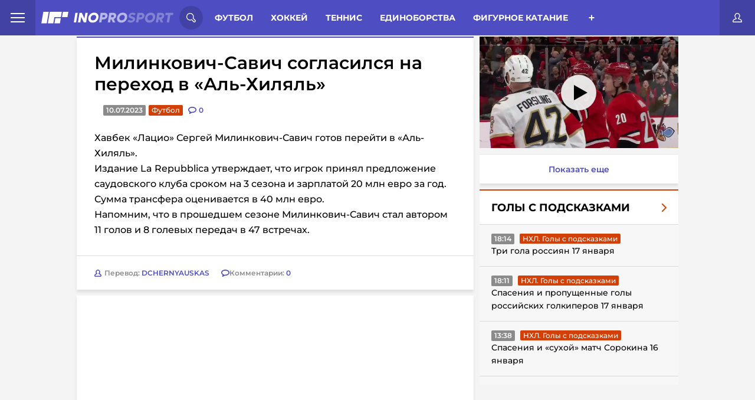

--- FILE ---
content_type: text/html; charset=UTF-8
request_url: https://inoprosport.ru/post/52777-milinkovich-savich-soglasilsia-na-perekhod-v-al-khilial
body_size: 20602
content:


<!DOCTYPE html>
<html lang="ru" class=" font-subset-loaded fonts-loaded" style="--vh:9px;">

<head>
    <meta charset="utf-8">
    <meta http-equiv="X-UA-Compatible" content="IE=edge">
    <meta name="viewport" content="width=device-width, initial-scale=1.0">

                            <meta name="description" content="Хавбек «Лацио» Сергей Милинкович-Савич готов перейти в «Аль-Хиляль».Издание  La Repubblica утверждает, что игрок принял предложение саудовского клуба..." />
            <link href="https://inoprosport.ru/images/w351/a4/46/a446532f2df671d059cc0575daaaa54c.jpeg" rel="image_src" />
    
    <meta property="og:title" content="Милинкович-Савич согласился на переход в «Аль-Хиляль»"/>
    <meta property="og:type" content="article"/>
    <meta property="og:url" content="https://inoprosport.ru/post/52777-milinkovich-savich-soglasilsia-na-perekhod-v-al-khilial"/>
            <meta property="og:image" content="https://inoprosport.ru/images/w351/a4/46/a446532f2df671d059cc0575daaaa54c.jpeg"/>
    
    <script type="application/ld+json">
        {
            "@context": "https://schema.org",
            "@type": "NewsArticle",
            "mainEntityOfPage": {
                "@type": "WebPage",
                "@id": "https://inoprosport.ru/post/52777-milinkovich-savich-soglasilsia-na-perekhod-v-al-khilial"
            },
            "publisher": {
                "@type": "Organization",
                "@id": "https://inoprosport.ru#organization",
                "name": "InoProSport"
            },
            "author" : {
                "@type" : "Person",
                "url": "https://inoprosport.ru",
                "name" : "InoProSport"
            },
            "headline": "Милинкович-Савич согласился на переход в «Аль-Хиляль»",
            "image": {
                "@id": "https://inoprosport.ru/images/w351/a4/46/a446532f2df671d059cc0575daaaa54c.jpeg#primaryimage"
            },
            "datePublished": "2023-07-10",
            "thumbnailUrl": "https://inoprosport.ru/images/w351/a4/46/a446532f2df671d059cc0575daaaa54c.jpeg",
            "inLanguage": "ru-RU",
            "copyrightYear": "2023",
            "copyrightHolder": {
                "@id": "https://inoprosport.ru#organization"
            }
        }
    </script>

    <script data-schema="WebPage" type="application/ld+json">
        {
            "@type": "WebPage",
            "@context": "https://schema.org",
            "@id": "https://inoprosport.ru/post/52777-milinkovich-savich-soglasilsia-na-perekhod-v-al-khilial"
        }
    </script>

    <script data-schema="WebPage" type="application/ld+json">
        {
            "@type": "WebSite",
            "@context": "https://schema.org",
            "@id": "https://inoprosport.ru#website",
            "name": "InoProSport",
            "url": "https://inoprosport.ru",
            "description": "Иностранная пресса о российском спорте и не только",
            "publisher": {
                "@id": "https://inoprosport.ru#organization"
            },
            "potentialAction": [
                {
                    "@type": "SearchAction",
                    "target": {
                        "@type": "EntryPoint",
                        "urlTemplate": "https://inoprosport.ru/search?query={query}"
                    },
                    "query-input": "required name=query"
                }
            ],
            "inLanguage": "ru-RU"
        }
    </script>


    <title>Милинкович-Савич согласился на переход в «Аль-Хиляль» 10.07.2023</title>

            <link rel="preload" href="/fonts/montserrat.min.woff" as="font" type="font/woff" crossorigin="anonymous" />
        <link rel="preload" href="/fonts/Montserrat-Bold.woff" as="font" type="font/woff" crossorigin="anonymous">
        <link rel="preload" href="/fonts/Montserrat-Bold.woff2" as="font" type="font/woff" crossorigin="anonymous">
        <link rel="preload" href="/fonts/roboto-condensed-subset.woff" as="font" type="font/woff" crossorigin="anonymous">
        <link rel="preload" href="/fonts/roboto-condensed-bold-subset.woff" as="font" type="font/woff" crossorigin="anonymous">
        <link rel="preload" as="style" href="/css/style.min.css?v=31">
        <link rel="preload" as="style" href="/css/main-extra.css?v=31">
        <link rel="stylesheet" href="/css/style.min.css?v=31">
        <link rel="stylesheet" href="/css/main-extra.css?v=31">
        <link rel="stylesheet" href="/css/main-extra.css?v=31">
    
    

    <!--Загрузчик Adlook-->
    <script async="" src="https://sdk.adlook.tech/inventory/core.js"></script>

    <link rel="canonical" href="https://inoprosport.ru/post/52777-milinkovich-savich-soglasilsia-na-perekhod-v-al-khilial" />

    <script>
        (function() {
            if( "fonts" in document ) {
                // Optimization for Repeat Views
                if( sessionStorage.fontsLoadedCriticalFoftPreload ) {
                    document.documentElement.className += " fonts-loaded";
                    return;
                }

                document.fonts.load("1em MontserratSubset").then(function () {
                    document.documentElement.className += " font-subset-loaded";

                    Promise.all([
                        document.fonts.load("400 1em Montserrat"),
                        document.fonts.load("600 1em Montserrat"),
                        document.fonts.load("italic 1em Montserrat"),
                        document.fonts.load("italic 600 1em Montserrat"),
                        document.fonts.load("700 1em Montserrat"),
                        document.fonts.load("300 1em Montserrat")
                    ]).then(function () {
                        document.documentElement.className += " fonts-loaded";

                        // Optimization for Repeat Views
                        sessionStorage.fontsLoadedCriticalFoftPreload = true;
                    });
                });
            }
        })();
        function fixVh() {
            let vh = window.innerHeight * 0.01;
            document.documentElement.style.setProperty('--vh', `${vh}px`);
        }
        fixVh();
        window.addEventListener('resize', fixVh);
    </script>
    <link rel="icon" type="image/x-icon" href="/favicon.ico" />
    <link rel="alternate" type="application/rss+xml" title="INOPROSPOSRT RSS Feed " href="/rss/rss.xml" /><meta name="yandex-verification" content="64d5fc7504b98fee" />
<meta name="yandex-verification" content="cdf5b8f376ba0199" />
<meta name="pmail-verification" content="13e789786bd66dc6f473b732ad4f1b9f">
<script>var googletag=googletag||{};googletag.cmd=googletag.cmd||[];</script>

<script type="text/javascript">
    (function (a, b, c, d, e, f, g, h) {
        g = b.createElement(c);
        g.src = d;
        g.type = "application/javascript";
        g.async = !0;
        h = b.getElementsByTagName(c)[0];
        h.parentNode.insertBefore(g, h);
        a[f] = [];
        a[e] = function () {
            a[f].push(Array.prototype.slice.apply(arguments));
        }
    }) (window, document, "script", "//cdn01.nativeroll.tv/js/seedr-player.min.js", "SeedrPlayer", "seedrInit");
</script>
<!--В <head> сайта один раз добавьте код загрузчика-->
<meta name="yandex-verification" content="e1857e940a807010" />

<!--Загрузчик Adfox-->
<script>window.yaContextCb = window.yaContextCb || []</script>
<script src="https://yandex.ru/ads/system/context.js" async></script>

<!--Загрузчик Adfinity, установлен в основе-->
<!--<script src="https://cdn.adfinity.pro/code/inoprosport.ru/adfinity.js" async></script>-->

<!--Загрузчик Qvant-->
<!--<script type="text/javascript" src="https://s3.wi-fi.ru/mtt/configs/sites/inoprosport.js" async nocache></script>-->

<!-- Betonmobile Кетфиш-->

<!-- 
<script>
window.CatfishArray = [
    {
        id: 'betonmob_1',
        pos: 'bottom', // required, 'top' or 'bottom'
        offset: 1, // required. Offset in screenHeight when scroll. MINIMUM 1 !!!
        html: '<div>{{rotator-body}}</div>',
        weight: 10, // required, min 1. It's weight for the random function
        maxWidth: 720, // not required, default 760
        minWidth: 1, // not required, default 1
        zIndex: 9999, // not required, default 9999
        timeout: 3600, // not required, default 0 and the catfish is always shown
    }
];
</script>
-->


<!-- inPage video settings-->
<!--
<script>
window.inPageRulesMap = [
    	{
		"minW": 0,
		"maxW": 420,
		"maxPlaces": 3,

		"topP": -1,
		"topDist": 350,
		"bottomP": 2,
		"bottomDist": 300,
		"adP": -1,
		"adDist": 0,
		"mediaP": 1,
		"mediaDist": 0,
		"vidP": -1,
		"vidDist": 500,
	},
	{
		"minW": 421,
		"maxW": 0,
		"maxPlaces": 3,
		
		"topP": -1,
		"topDist": 350,
		"bottomP": 2,
		"bottomDist": 300,
		"adP": -1,
		"adDist": 10,
		"mediaP": 1,
		"mediaDist": 0,
		 "vidP": -1,
		 "vidDist": 500,
	}
];
</script>
--><script src="/js/libs.min.js?v=31"></script>
</head>

<body class="fixed">

<div class="hidden-desktop">
    <div id="rulive_div">
        <script>
            // Самовызывающаяся функция для генерации уникального ID скрипта
            var adScript = (function() {
                var me = document.getElementById('rulive_div');
                var newId = "rulive_div";
                me.id = newId;
                return {
                    "id": newId
                };
            })();
            // Функция для динамической загрузки JS или CSS файлов
            adScript.loadjscssfile = function(filename, filetype, success) {
                if (filetype === "js") {
                    var prms = this;
                    var fileref = document.createElement("script");
                    fileref.setAttribute("type", "text/javascript");
                    fileref.setAttribute("src", filename);
                    if (typeof(success) !== "undefined") {
                        var done = false;
                        fileref.onload = fileref.onreadystatechange = function() {
                            if (!done && (!this.readyState || this.readyState === "loaded" || this.readyState === "complete")) {
                                done = true;
                                success(prms);
                                fileref.onload = fileref.onreadystatechange = null;
                            };
                        };
                    }
                } else if (filetype === "css") {
                    var fileref = document.createElement("link");
                    fileref.setAttribute("rel", "stylesheet");
                    fileref.setAttribute("type", "text/css");
                    fileref.setAttribute("href", filename);
                }
                if (typeof fileref != "undefined") {
                    document.getElementsByTagName("head")[0].appendChild(fileref);
                }
            };
            // Функция для отображения видеоблока
            var adRdFn = function(prms) {
                mediaAd.showVideoAdBlock({
                    "iframed": "js",
                    "deliveryUrl": "https://w.rulive.ru/show/std?scid=",
                    "siteChannelId": "284",
                    "scriptContainer": prms.id
                });
            };
            // Загрузка основного скрипта видео
            adScript.loadjscssfile("https://w.rulive.ru/resources/show.min.js", "js", adRdFn);
        </script>
    </div>
</div>

<!-- Begin Body -->
<script type="text/javascript" async="async" src="//an.yandex.ru/system/context.js"></script>


<!-- header-banner -->
<!-- /header-banner -->

<header class="header">
    <nav class="header_nav_wrap">
        <div class="header_nav-open">
            <span class="header_nav-open_item"></span>
        </div>
        <div class="header_nav_container">
            
<a href="/rss/rss.xml" target="_blank" class="header_nav-rss">rss</a>
<a href="/authors" class="header_nav-item">Авторы</a>
<a href="/about" class="header_nav-item">О сайте</a>
<a href="/contacts" class="header_nav-item">Контакты</a>

                  </div>
    </nav>
    <a class="header__logo" href="/">
        <picture class="innerwe">
            <source class="header__logo-img"	media="(max-width: 1023px)" srcset="/img/miglogo.webp"  alt="logo">
            <img class="header__logo-img" src="/img/logo.svg" alt="logo" />
        </picture>
              </a>

    <!-- search-form -->
    <div class="header__search-wrap">
    <div class="header__search-open">
        <svg class="header__search-open_svg">
            <use xlink:href="/img/icons.svg#icon-search"></use>
        </svg>
    </div>
    <div class="header__search-container">
        <form action="/search" class="header__search">
            <input type="text" class="header__search-input" placeholder="Поиск по сайту..." name="query" />
            <button class="header__search-btn" type="submit">
                <svg class="header__search-open_svg">
                    <use xlink:href="/img/icons.svg#icon-search"></use>
                </svg>
            </button>
        </form>
        <button class="header__search-close close-search">
            <svg class="header__search-close_svg">
                <use xlink:href="/img/icons.svg#icon-cancel"></use>
            </svg>
        </button>
    </div>
</div>    <!-- /search-form -->

    <!-- category -->
    <div class="header__menu-wrap">
            <div class="header__menu">
    <span class="menu__item-all open-menu">Разделы</span>
            <a href="/rubrics/football" class="menu__item">Футбол</a>
            <a href="/rubrics/hockey" class="menu__item">Хоккей</a>
            <a href="/rubrics/tennis" class="menu__item">Теннис</a>
            <a href="/rubrics/single_combat" class="menu__item">Единоборства</a>
            <a href="/rubrics/figure_skating" class="menu__item">Фигурное катание</a>
            <a href="/rubrics/langlauf" class="menu__item">Лыжные гонки</a>
            <a href="/rubrics/volleyball" class="menu__item">Волейбол</a>
            <a href="/rubrics/rhythmic_gymnastics" class="menu__item">Художественная гимнастика</a>
            <a href="/rubrics/video" class="menu__item">Видео</a>
            <a href="/rubrics/sports_gymnastics" class="menu__item">Спортивная гимнастика</a>
            <a href="/rubrics/basketball" class="menu__item">Баскетбол</a>
            <a href="/rubrics/formula_I" class="menu__item">Формула I</a>
            <a href="/rubrics/lifestyle" class="menu__item">Стиль жизни</a>
            <a href="/rubrics/partner_materials" class="menu__item">Партнеры</a>
            <a href="/rubrics/ino_social_network" class="menu__item">InoСоцсети</a>
            <a href="/rubrics/videos_with_our" class="menu__item">Видео с нашими</a>
            <a href="/rubrics/podcasts" class="menu__item">Подкасты</a>
    </div>
<div class="header__menu-btn_wrap open-menu">
    <div class="header__menu-btn_container">
                    <a href="/rubrics/football" class="header__menu-btn_container-item">Футбол</a>
                    <a href="/rubrics/hockey" class="header__menu-btn_container-item">Хоккей</a>
                    <a href="/rubrics/tennis" class="header__menu-btn_container-item">Теннис</a>
                    <a href="/rubrics/single_combat" class="header__menu-btn_container-item">Единоборства</a>
                    <a href="/rubrics/figure_skating" class="header__menu-btn_container-item">Фигурное катание</a>
                    <a href="/rubrics/langlauf" class="header__menu-btn_container-item">Лыжные гонки</a>
                    <a href="/rubrics/volleyball" class="header__menu-btn_container-item">Волейбол</a>
                    <a href="/rubrics/rhythmic_gymnastics" class="header__menu-btn_container-item">Художественная гимнастика</a>
                    <a href="/rubrics/video" class="header__menu-btn_container-item">Видео</a>
                    <a href="/rubrics/sports_gymnastics" class="header__menu-btn_container-item">Спортивная гимнастика</a>
                    <a href="/rubrics/basketball" class="header__menu-btn_container-item">Баскетбол</a>
                    <a href="/rubrics/formula_I" class="header__menu-btn_container-item">Формула I</a>
                    <a href="/rubrics/lifestyle" class="header__menu-btn_container-item">Стиль жизни</a>
                    <a href="/rubrics/partner_materials" class="header__menu-btn_container-item">Партнеры</a>
                    <a href="/rubrics/ino_social_network" class="header__menu-btn_container-item">InoСоцсети</a>
                    <a href="/rubrics/videos_with_our" class="header__menu-btn_container-item">Видео с нашими</a>
                    <a href="/rubrics/podcasts" class="header__menu-btn_container-item">Подкасты</a>
            </div>
</div>



    </div>
    <!-- /category -->

    <div class="puts_only_red">
    <a href="/game/duel" class="categoryChoice__link _link ">3000 р.</a>
</div>
<a href="#" class="header__btn-login open-login" title="Личный кабинет">
    <svg class="header__btn-login_svg">
        <use xlink:href="/img/icons.svg#icon-user"></use>
    </svg>
</a>

   
    <div class="hide_rec">

    </div>

</header>
<!-- /header -->


<!-- content-wrap -->
<section class="page__wrapper page__container"><div id="adfox_166945978967763239"></div>
<script>
    window.yaContextCb.push(()=>{
        Ya.adfoxCode.create({
            ownerId: 411529,
            containerId: 'adfox_166945978967763239',
            params: {
                p1: 'ctzkt',
                p2: 'p'
            }
        })
    })
</script>

<!--<div class="hide_for_desk"></div>-->

    <div class="page__content">
        <!-- aside -->
                <!-- /aside -->
        <!-- news-wrap -->
        <div class="content">

            <!-- category -->
                    <div class="categoryChoice">
        <div class="puts only_red">
            <a href="/game/duel" class="categoryChoice__link _link ">3000 р. за прогнозы</a>
        </div>
        <ul class="categoryChoice__list">

            <li class="categoryChoice__item ">
                <a href="/" class="categoryChoice__link _link">Иностранцы о спорте России:</a>
            </li>
            <li class="categoryChoice__item  link_new_p">
                <a href="/rubrics/translations_of_articles" class="categoryChoice__link _link ">Статьи</a>
            </li>
            <li class="categoryChoice__item  link_new_p">
                <a href="/rubrics/comment_translations" class="categoryChoice__link _link ">Комменты</a>
            </li>
                            <li class="categoryChoice__item  link_new_p">
                    <a href="/rubrics/news" class="categoryChoice__link _link " >Новости
                    </a>
                </li>
            <li class="categoryChoice__item">
                <div class="categoryChoice__btn">+</div>
            </li>
        </ul>
    </div>

    <script>
        let elements = document.querySelectorAll('.categoryChoice__item');
        elements.forEach(element => {
            if (element.className === 'categoryChoice__item _active'){
                elements[0].className = 'categoryChoice__item _active';
            }
        })
    </script>

            <!-- /category -->
                <div class="news-list">
        <article class="news-single">
            <div class="news-single__body">
                



<h1 class="news-single__title">
    Милинкович-Савич согласился на переход в «Аль-Хиляль»
</h1>

<div class="news-single__inner">
        <div class="news-single__date">10.07.2023</div>
    <a href="/rubrics/translations/%D1%84%D1%83%D1%82%D0%B1%D0%BE%D0%BB" class="news-single__category red">Футбол</a>
    <div class="news-single__comments">
        <svg class="hide_all" width="14" height="12" xmlns="http://www.w3.org/2000/svg">
            <use  xlink:href="/img/icons.svg#icon-discuss"></use>
        </svg>
        <svg class="hide_mob" width="14" height="12" xmlns="http://www.w3.org/2000/svg">
            <use  xlink:href="/img/icons.svg#icon-discussm"></use>
        </svg>
        <a href="/post/52777-milinkovich-savich-soglasilsia-na-perekhod-v-al-khilial#comments" class="news-single__comments"  data-disqus-identifier="52777">
            <span class="news-single__comments-count">0</span>
        </a>
    </div>
</div><div class="news-single__content thumb_img 111">
                        <p><!-- empty advertisement code -->Хавбек «Лацио» Сергей Милинкович-Савич готов перейти в «Аль-Хиляль».</p><p>Издание
La Repubblica утверждает, что игрок принял предложение саудовского клуба сроком на 3 сезона и зарплатой 20 млн евро за год. Сумма трансфера оценивается в 40 млн евро.<!--EndFragment--></p><p>

<!--StartFragment-->Напомним, что в прошедшем сезоне 

<!--StartFragment-->Милинкович-Савич стал автором 11 голов и 8 голевых передач в 47 встречах.</p>
</div>
                <div class="news-single__footer">

        <a href="" class="news-single__author" title="DCHERNYAUSKAS">
        <img src="/img/author.svg" alt="author" />
        <div class="news-single__author-name">
            Перевод: <span>DCHERNYAUSKAS</span>
        </div>
    </a>


    <div class="singleNews__comments">
        <svg width="14" height="12" xmlns="http://www.w3.org/2000/svg">
            <use  xlink:href="/img/icons.svg#icon-discuss"></use>
        </svg>
        <span>
            Комментарии:
            <a href="/post/52777-milinkovich-savich-soglasilsia-na-perekhod-v-al-khilial#comments" data-disqus-identifier="52777">0</a>
        </span>
    </div>
</div>
            </div>
            
            <div class="news__block-comment" style="padding: 10px;">
                <div id="disqus_block_52777">
<a name="comments"></a>
<div id="disqus_thread"></div>
</div>
<script type="text/javascript">
    var disqus_config = function () {
        // this.callbacks.onReady = [function() {
        //     if(leftSidebar) {
        //         leftSidebar.updateSticky();
        //     }
        //     if(rightSidebar) {
        //         rightSidebar.updateSticky();
        //     }
        //     if(secondRightSidebar) {
        //         secondRightSidebar.updateSticky();
        //     }
        // }];
        this.page.url = "https://inoprosport.ru/post/52777-milinkovich-savich-soglasilsia-na-perekhod-v-al-khilial";  // Replace PAGE_URL with your page's canonical URL variable
        this.page.identifier = "52777"; // Replace PAGE_IDENTIFIER with your page's unique identifier variable
    };
    /**
     *  RECOMMENDED CONFIGURATION VARIABLES: EDIT AND UNCOMMENT THE SECTION BELOW TO INSERT DYNAMIC VALUES FROM YOUR PLATFORM OR CMS.
     *  LEARN WHY DEFINING THESE VARIABLES IS IMPORTANT: https://disqus.com/admin/universalcode/#configuration-variables*/
    /*
     var disqus_config = function () {
     this.page.url = PAGE_URL;  // Replace PAGE_URL with your page's canonical URL variable
     this.page.identifier = PAGE_IDENTIFIER; // Replace PAGE_IDENTIFIER with your page's unique identifier variable
     };
     */
    (function() { // DON'T EDIT BELOW THIS LINE
        let d = document, s = d.createElement('script');
        s.src = '//inoprosport.disqus.com/embed.js';
        s.setAttribute('data-timestamp', +new Date());
        (d.head || d.body).appendChild(s);

            })();
</script>
<noscript>Please enable JavaScript to view the <a href="https://disqus.com/?ref_noscript">comments powered by Disqus.</a></noscript>
            </div>
            <div style="position:relative; padding: 0 0 0 0; height:0; overflow:hidden; margin-bottom: 10px;">
            </div>

                    </article>
    </div>


    <div class="shadow_img">
        <div class="modal_img">
            <div class="close">
                <svg xmlns="http://www.w3.org/2000/svg" width="800px" height="800px" viewBox="0 0 24 24" fill="none">
                    <path id="Vector" d="M21 21L12 12M12 12L3 3M12 12L21.0001 3M12 12L3 21.0001" stroke="#ffffff" stroke-width="2" stroke-linecap="round" stroke-linejoin="round"/>
                </svg>
            </div>
            <div class="wrap_img_modal">
                <img src="" class="this_img_modal">
            </div>
        </div>
    </div>



    <script>


        $(document).on('click', '.news-single__content.thumb_img img', function(){
            $('.shadow_img').show();
            var srcImg = $(this).attr('src');
            $('.this_img_modal').attr('src', srcImg);
        });


        $(document).on('click', '.shadow_img .close', function(){
            $('.shadow_img').hide();
        });


        $(document).mouseup( function(e){ // событие клика по веб-документу
            var div = $( ".wrap_img_modal" ); // тут указываем ID элемента
            if ( !div.is(e.target) // если клик был не по нашему блоку
                && div.has(e.target).length === 0 ) { // и не по его дочерним элементам
                $('.shadow_img').hide();
            }
        });


        if ($(window).width() < 768) {
            let timerId = setInterval(() => {
                $('.delete_in_mob').remove()
            }, 1000);
        }


    </script>



            <button type="button" id="showmore" class="showmore" style="display: none">
                <div class="dots dots1">
                    <span></span>
                </div>
                <span class="showmore__text">Показать еще</span>
                <div class="dots dots2">
                    <span></span>
                </div>
            </button>
        </div>

        <!-- aside -->

        

<div  class=" aside__wrap aside__wrap--right">
    
        <div class="aside__wrap_categor_title">
            <h4>Видео из статей</h4>
        </div>
        <div style="width:100%;height:0;position:relative;padding-bottom: 56.25%;margin-bottom:10px;">
            <iframe src="https://frontend.vh.yandex.ru/player/431835bf4bf75c81b153f470410188d3?from=partner&amp;mute=1&amp;play_on_visible=1" width="100%" height="100%" style="position:absolute" frameBorder="0" allowFullScreen></iframe>
        </div>
        <a href="/rubrics/video" target="_blank"  class="showmore_more_video">
            Показать еще
        </a>
    
    <div class="aside__wrap_categor_title hide_all_categor">
        <h4>Весь спорт</h4>
    </div>
    <div class="aside__content_inner--right">
                    <div class="right-aside">
                <div class="right-aside__spollers spollers">
                    <div class="spollers__title">
                        <!--<a href="javascript:">-->
                        <a href="/rubrics/Goals%20with%20hints" class="main_go_slug">
                            <span>Голы с подсказками</span>
                            <img src="/img/arrow-right-red.svg" alt="arrow-right-red">
                        </a>
                    </div>
                    <ul id="rubric-simple-box_Goals with hints" class="spollers__list">
                                                                                                                                                                                                                                                        <li class="spollers__item">
                                <div>
                                    <span class="spollers__time">18:14</span>
                                    <a href="/rubrics/Goals%20with%20hints/%D0%BD%D1%85%D0%BB%D0%B3%D0%BE%D0%BB%D1%8B%D1%81%D0%BF%D0%BE%D0%B4%D1%81%D0%BA%D0%B0%D0%B7%D0%BA%D0%B0%D0%BC%D0%B8" class="news__category red ebltr">НХЛ. Голы с подсказками</a>

                                </div>
                                <a href="/post/64771-tri-gola-rossiian17-ianvaria" class="spollers__text">
                                    Три гола россиян 17 января
                                </a>
                            </li>
                                                                                                                                                                                                                                                        <li class="spollers__item">
                                <div>
                                    <span class="spollers__time">18:11</span>
                                    <a href="/rubrics/Goals%20with%20hints/%D0%BD%D1%85%D0%BB%D0%B3%D0%BE%D0%BB%D1%8B%D1%81%D0%BF%D0%BE%D0%B4%D1%81%D0%BA%D0%B0%D0%B7%D0%BA%D0%B0%D0%BC%D0%B8" class="news__category red ebltr">НХЛ. Голы с подсказками</a>

                                </div>
                                <a href="/post/64770-spaseniia-i-propushchennye-goly-rossiiskikh-golkiperov-17-ianvaria" class="spollers__text">
                                    Спасения и пропущенные голы российских голкиперов 17 января
                                </a>
                            </li>
                                                                                                                                                                                                                                                        <li class="spollers__item">
                                <div>
                                    <span class="spollers__time">13:38</span>
                                    <a href="/rubrics/Goals%20with%20hints/%D0%BD%D1%85%D0%BB%D0%B3%D0%BE%D0%BB%D1%8B%D1%81%D0%BF%D0%BE%D0%B4%D1%81%D0%BA%D0%B0%D0%B7%D0%BA%D0%B0%D0%BC%D0%B8" class="news__category red ebltr">НХЛ. Голы с подсказками</a>

                                </div>
                                <a href="/post/64758-spaseniia-i-sukhoi-match-sorokina-17-ianvaria" class="spollers__text">
                                    Спасения и «сухой» матч Сорокина 16 января
                                </a>
                            </li>
                                                                                                                                                                                                                                                        <li class="spollers__item">
                                <div>
                                    <span class="spollers__time">13:35</span>
                                    <a href="/rubrics/Goals%20with%20hints/%D0%BD%D1%85%D0%BB%D0%B3%D0%BE%D0%BB%D1%8B%D1%81%D0%BF%D0%BE%D0%B4%D1%81%D0%BA%D0%B0%D0%B7%D0%BA%D0%B0%D0%BC%D0%B8" class="news__category red ebltr">НХЛ. Голы с подсказками</a>

                                </div>
                                <a href="/post/64757-dubl-dorofeeva-i-eshche-shest-golov-rossiian-16-ianvaria" class="spollers__text">
                                    Дубль Дорофеева и еще шесть голов россиян 16 января
                                </a>
                            </li>
                                            </ul>
                    <a href="/rubrics/Goals%20with%20hints" class="spollers__footer">
                        <span>Перейти в раздел</span>
                        <img src="/img/arrow-right.svg" alt="arrow-right">
                    </a>
                </div>
                <button type="button" class="showmore" onclick="rubricSimpleBox.showMore(this);" data-path="/rubric_simple_box" data-page="2" data-rubric_slug="Goals with hints">
                    <div class="dots dots1">
                        <span></span>
                    </div>
                    <span class="showmore__text">Показать еще</span>
                    <div class="dots dots2">
                        <span></span>
                    </div>
                </button>
            </div>

        
    </div>




        <div class="aside__wrap_categor_title">
        <h4>Обсуждение</h4>
    </div>
    <div id="posts" class="aside__content_inner--right">
                    <li class="spollers__item">
                <div>
                    <a href="https://inoprosport.ru/post/64637-v-monreale-ob-interese-k-obmenu-malkina-v-minnesotu-vse-elementy-mogut-soitis-dovolno-bystro" class="spollers__text">
                        В Монреале об интересе к обмену Малкина в «Миннесоту»: все элементы могут сойтись довольно быстро
                    </a>
                </div>
                <div>
                    <span class="spollers__time">11.01.2026</span>

                    <a href="https://inoprosport.ru/post/64637-v-monreale-ob-interese-k-obmenu-malkina-v-minnesotu-vse-elementy-mogut-soitis-dovolno-bystro#comments" class="author">
                        Шшшшщ..
                    </a>
                    <a href="https://inoprosport.ru/post/64637-v-monreale-ob-interese-k-obmenu-malkina-v-minnesotu-vse-elementy-mogut-soitis-dovolno-bystro#comments" class="comment-count">

                        <svg width="14" height="12" viewBox="0 0 14 12" fill="none" xmlns="http://www.w3.org/2000/svg">
                            <path fill-rule="evenodd" clip-rule="evenodd"
                                  d="M2.45499 12C2.23471 11.9995 2.02417 11.9092 1.87198 11.75C1.63251 11.4971 1.57437 11.1225 1.72598 10.809L2.59 9.022C1.07431 8.27133 0.0834045 6.75934 0 5.07001C0 2.22702 3.07501 0 7 0C10.925 0 14 2.22699 14 5.07001C14 7.91302 10.925 10.141 7 10.141C6.88101 10.141 6.76099 10.141 6.642 10.134L2.793 11.925C2.68704 11.9741 2.57175 11.9997 2.45499 12ZM7.00098 1.64999C4.08798 1.64999 1.62598 3.215 1.62598 5.06799C1.62598 6.18399 2.51297 7.23801 3.99698 7.888C4.23599 7.99298 4.48111 8.0835 4.73099 8.159L4.375 9.36899L6.151 8.54398C6.2905 8.47812 6.44623 8.45447 6.599 8.47598C6.73099 8.48297 6.867 8.48599 6.99899 8.48599C9.91199 8.48599 12.374 6.91998 12.374 5.06799C12.374 3.216 9.91296 1.64999 7.00098 1.64999Z"
                                  fill="#4E4DC2"></path>
                        </svg>

                        <span class="spollers__posts-count disqus-post-count"
                              data-disqus-identifier="64637">1</span>

                    </a>
                </div>
            </li>
                    <li class="spollers__item">
                <div>
                    <a href="https://inoprosport.ru/post/64541-finny-ob-otkaze-rossiiskoi-lyzhnitse-v-neitralnom-statuse-navernoe-opiat-strashnaia-rusofobiia" class="spollers__text">
                        Финны об отказе российской лыжнице в нейтральном статусе: наверное, опять «страшная русофобия
                    </a>
                </div>
                <div>
                    <span class="spollers__time">05.01.2026</span>

                    <a href="https://inoprosport.ru/post/64541-finny-ob-otkaze-rossiiskoi-lyzhnitse-v-neitralnom-statuse-navernoe-opiat-strashnaia-rusofobiia#comments" class="author">
                        костя луговой
                    </a>
                    <a href="https://inoprosport.ru/post/64541-finny-ob-otkaze-rossiiskoi-lyzhnitse-v-neitralnom-statuse-navernoe-opiat-strashnaia-rusofobiia#comments" class="comment-count">

                        <svg width="14" height="12" viewBox="0 0 14 12" fill="none" xmlns="http://www.w3.org/2000/svg">
                            <path fill-rule="evenodd" clip-rule="evenodd"
                                  d="M2.45499 12C2.23471 11.9995 2.02417 11.9092 1.87198 11.75C1.63251 11.4971 1.57437 11.1225 1.72598 10.809L2.59 9.022C1.07431 8.27133 0.0834045 6.75934 0 5.07001C0 2.22702 3.07501 0 7 0C10.925 0 14 2.22699 14 5.07001C14 7.91302 10.925 10.141 7 10.141C6.88101 10.141 6.76099 10.141 6.642 10.134L2.793 11.925C2.68704 11.9741 2.57175 11.9997 2.45499 12ZM7.00098 1.64999C4.08798 1.64999 1.62598 3.215 1.62598 5.06799C1.62598 6.18399 2.51297 7.23801 3.99698 7.888C4.23599 7.99298 4.48111 8.0835 4.73099 8.159L4.375 9.36899L6.151 8.54398C6.2905 8.47812 6.44623 8.45447 6.599 8.47598C6.73099 8.48297 6.867 8.48599 6.99899 8.48599C9.91199 8.48599 12.374 6.91998 12.374 5.06799C12.374 3.216 9.91296 1.64999 7.00098 1.64999Z"
                                  fill="#4E4DC2"></path>
                        </svg>

                        <span class="spollers__posts-count disqus-post-count"
                              data-disqus-identifier="64541">1</span>

                    </a>
                </div>
            </li>
                    <li class="spollers__item">
                <div>
                    <a href="https://inoprosport.ru/post/64417-broad-street-buzz-o-michkove-vokrug-rossiianina-razduvaiut-istoriiu-kotoroi-na-samom-dele-net" class="spollers__text">
                        Broad Street Buzz о Мичкове: вокруг россиянина раздувают историю, которой на самом деле нет
                    </a>
                </div>
                <div>
                    <span class="spollers__time">25.12.2025</span>

                    <a href="https://inoprosport.ru/post/64417-broad-street-buzz-o-michkove-vokrug-rossiianina-razduvaiut-istoriiu-kotoroi-na-samom-dele-net#comments" class="author">
                        Гойакла
                    </a>
                    <a href="https://inoprosport.ru/post/64417-broad-street-buzz-o-michkove-vokrug-rossiianina-razduvaiut-istoriiu-kotoroi-na-samom-dele-net#comments" class="comment-count">

                        <svg width="14" height="12" viewBox="0 0 14 12" fill="none" xmlns="http://www.w3.org/2000/svg">
                            <path fill-rule="evenodd" clip-rule="evenodd"
                                  d="M2.45499 12C2.23471 11.9995 2.02417 11.9092 1.87198 11.75C1.63251 11.4971 1.57437 11.1225 1.72598 10.809L2.59 9.022C1.07431 8.27133 0.0834045 6.75934 0 5.07001C0 2.22702 3.07501 0 7 0C10.925 0 14 2.22699 14 5.07001C14 7.91302 10.925 10.141 7 10.141C6.88101 10.141 6.76099 10.141 6.642 10.134L2.793 11.925C2.68704 11.9741 2.57175 11.9997 2.45499 12ZM7.00098 1.64999C4.08798 1.64999 1.62598 3.215 1.62598 5.06799C1.62598 6.18399 2.51297 7.23801 3.99698 7.888C4.23599 7.99298 4.48111 8.0835 4.73099 8.159L4.375 9.36899L6.151 8.54398C6.2905 8.47812 6.44623 8.45447 6.599 8.47598C6.73099 8.48297 6.867 8.48599 6.99899 8.48599C9.91199 8.48599 12.374 6.91998 12.374 5.06799C12.374 3.216 9.91296 1.64999 7.00098 1.64999Z"
                                  fill="#4E4DC2"></path>
                        </svg>

                        <span class="spollers__posts-count disqus-post-count"
                              data-disqus-identifier="64417">1</span>

                    </a>
                </div>
            </li>
                    <li class="spollers__item">
                <div>
                    <a href="https://inoprosport.ru/post/64414-the-hockey-news-o-mediinom-pozhare-vokrug-michkova-za-kulisami-net-nikakoi-dramy" class="spollers__text">
                        The Hockey News о «медийном пожаре» вокруг Мичкова: за кулисами нет никакой драмы
                    </a>
                </div>
                <div>
                    <span class="spollers__time">25.12.2025</span>

                    <a href="https://inoprosport.ru/post/64414-the-hockey-news-o-mediinom-pozhare-vokrug-michkova-za-kulisami-net-nikakoi-dramy#comments" class="author">
                        Гойакла
                    </a>
                    <a href="https://inoprosport.ru/post/64414-the-hockey-news-o-mediinom-pozhare-vokrug-michkova-za-kulisami-net-nikakoi-dramy#comments" class="comment-count">

                        <svg width="14" height="12" viewBox="0 0 14 12" fill="none" xmlns="http://www.w3.org/2000/svg">
                            <path fill-rule="evenodd" clip-rule="evenodd"
                                  d="M2.45499 12C2.23471 11.9995 2.02417 11.9092 1.87198 11.75C1.63251 11.4971 1.57437 11.1225 1.72598 10.809L2.59 9.022C1.07431 8.27133 0.0834045 6.75934 0 5.07001C0 2.22702 3.07501 0 7 0C10.925 0 14 2.22699 14 5.07001C14 7.91302 10.925 10.141 7 10.141C6.88101 10.141 6.76099 10.141 6.642 10.134L2.793 11.925C2.68704 11.9741 2.57175 11.9997 2.45499 12ZM7.00098 1.64999C4.08798 1.64999 1.62598 3.215 1.62598 5.06799C1.62598 6.18399 2.51297 7.23801 3.99698 7.888C4.23599 7.99298 4.48111 8.0835 4.73099 8.159L4.375 9.36899L6.151 8.54398C6.2905 8.47812 6.44623 8.45447 6.599 8.47598C6.73099 8.48297 6.867 8.48599 6.99899 8.48599C9.91199 8.48599 12.374 6.91998 12.374 5.06799C12.374 3.216 9.91296 1.64999 7.00098 1.64999Z"
                                  fill="#4E4DC2"></path>
                        </svg>

                        <span class="spollers__posts-count disqus-post-count"
                              data-disqus-identifier="64414">1</span>

                    </a>
                </div>
            </li>
                    <li class="spollers__item">
                <div>
                    <a href="https://inoprosport.ru/post/64325-the-hockey-writers-o-paradokse-michkova-neprikasaemyi-aktiv-bez-realnoi-roli" class="spollers__text">
                        The Hockey Writers о парадоксе Мичкова: неприкасаемый актив без реальной роли
                    </a>
                </div>
                <div>
                    <span class="spollers__time">19.12.2025</span>

                    <a href="https://inoprosport.ru/post/64325-the-hockey-writers-o-paradokse-michkova-neprikasaemyi-aktiv-bez-realnoi-roli#comments" class="author">
                        Гойакла
                    </a>
                    <a href="https://inoprosport.ru/post/64325-the-hockey-writers-o-paradokse-michkova-neprikasaemyi-aktiv-bez-realnoi-roli#comments" class="comment-count">

                        <svg width="14" height="12" viewBox="0 0 14 12" fill="none" xmlns="http://www.w3.org/2000/svg">
                            <path fill-rule="evenodd" clip-rule="evenodd"
                                  d="M2.45499 12C2.23471 11.9995 2.02417 11.9092 1.87198 11.75C1.63251 11.4971 1.57437 11.1225 1.72598 10.809L2.59 9.022C1.07431 8.27133 0.0834045 6.75934 0 5.07001C0 2.22702 3.07501 0 7 0C10.925 0 14 2.22699 14 5.07001C14 7.91302 10.925 10.141 7 10.141C6.88101 10.141 6.76099 10.141 6.642 10.134L2.793 11.925C2.68704 11.9741 2.57175 11.9997 2.45499 12ZM7.00098 1.64999C4.08798 1.64999 1.62598 3.215 1.62598 5.06799C1.62598 6.18399 2.51297 7.23801 3.99698 7.888C4.23599 7.99298 4.48111 8.0835 4.73099 8.159L4.375 9.36899L6.151 8.54398C6.2905 8.47812 6.44623 8.45447 6.599 8.47598C6.73099 8.48297 6.867 8.48599 6.99899 8.48599C9.91199 8.48599 12.374 6.91998 12.374 5.06799C12.374 3.216 9.91296 1.64999 7.00098 1.64999Z"
                                  fill="#4E4DC2"></path>
                        </svg>

                        <span class="spollers__posts-count disqus-post-count"
                              data-disqus-identifier="64325">1</span>

                    </a>
                </div>
            </li>
                    <li class="spollers__item">
                <div>
                    <a href="https://inoprosport.ru/post/64314-glavnyi-trener-i-igroki-flamengo-prokommentirovali-istoricheskii-perfomans-safonova-v-serii-penalti" class="spollers__text">
                        Главный тренер и игроки «Фламенго» прокомментировали исторический перфоманс Сафонова в серии пенальти
                    </a>
                </div>
                <div>
                    <span class="spollers__time">18.12.2025</span>

                    <a href="https://inoprosport.ru/post/64314-glavnyi-trener-i-igroki-flamengo-prokommentirovali-istoricheskii-perfomans-safonova-v-serii-penalti#comments" class="author">
                        fil yakovlev
                    </a>
                    <a href="https://inoprosport.ru/post/64314-glavnyi-trener-i-igroki-flamengo-prokommentirovali-istoricheskii-perfomans-safonova-v-serii-penalti#comments" class="comment-count">

                        <svg width="14" height="12" viewBox="0 0 14 12" fill="none" xmlns="http://www.w3.org/2000/svg">
                            <path fill-rule="evenodd" clip-rule="evenodd"
                                  d="M2.45499 12C2.23471 11.9995 2.02417 11.9092 1.87198 11.75C1.63251 11.4971 1.57437 11.1225 1.72598 10.809L2.59 9.022C1.07431 8.27133 0.0834045 6.75934 0 5.07001C0 2.22702 3.07501 0 7 0C10.925 0 14 2.22699 14 5.07001C14 7.91302 10.925 10.141 7 10.141C6.88101 10.141 6.76099 10.141 6.642 10.134L2.793 11.925C2.68704 11.9741 2.57175 11.9997 2.45499 12ZM7.00098 1.64999C4.08798 1.64999 1.62598 3.215 1.62598 5.06799C1.62598 6.18399 2.51297 7.23801 3.99698 7.888C4.23599 7.99298 4.48111 8.0835 4.73099 8.159L4.375 9.36899L6.151 8.54398C6.2905 8.47812 6.44623 8.45447 6.599 8.47598C6.73099 8.48297 6.867 8.48599 6.99899 8.48599C9.91199 8.48599 12.374 6.91998 12.374 5.06799C12.374 3.216 9.91296 1.64999 7.00098 1.64999Z"
                                  fill="#4E4DC2"></path>
                        </svg>

                        <span class="spollers__posts-count disqus-post-count"
                              data-disqus-identifier="64314">1</span>

                    </a>
                </div>
            </li>
            </div>

</div>


        <!-- aside -->

<div data-sticky="true" class="aside__wrap aside__wrap--right_reclam">
    <div class="aside__content_inner--right">
        <div class="right-aside">
            

<div class="aside__block">
        

    <div class="adv_code_wrapper" data-adv-id="23" data-adv-type="column" data-adv-order="ordered" data-current-page="1" data-page-offset="0">
        <!--AdFox START-->
<!--yandex_advgoprosport-->
<!--Площадка: inoprosport.ru / Колонки / Правая ИПС (№1)-->
<!--Категория: <не задана>-->
<!--Тип баннера: 300х-->
<div id="adfox_167164697812551241"></div>
<script>
    window.yaContextCb.push(()=>{
        Ya.adfoxCode.create({
            ownerId: 411529,
            containerId: 'adfox_167164697812551241',
            params: {
                p1: 'ctynq',
                p2: 'hqfk'
            }
        })
    })
</script>
    </div>








</div>
                                </div>
    </div>
</div>
<!-- /aside -->

<!-- aside -->
<!-- /aside -->

        <!-- /aside -->

    </div>
    <!-- content -->
</section>
<!-- /content-wrap -->

<footer class="footer">
    <div class="footer__block-1">
        <div class="footer__social-wrap">
            <a href="https://zen.yandex.ru/inoprosport.ru" target="_blank" class="footer__social-item">
    <svg class="icon icon-social_footer" width="14" height="26">
        <use xlink:href="/img/icons.svg#icon-zn" />
    </svg>
</a>
<a href="https://vk.com/public156048843" target="_blank" class="footer__social-item">
    <svg class="icon icon-social_footer" width="23" height="14">
        <use xlink:href="/img/icons.svg#icon-vk" />
    </svg>
</a>        </div>
        <div class="footer__copyright-wrap">
            <div class="footer__copyright">&copy; 2026. InoProSport<span>.</span></div>
            <div class="footer__copyright-rights">All rights reserved. <br> Учредитель: ООО «Раре.Ру» </div>
            <div class="footer__copyright-link_wrap">
                <a class="footer__copyright-link" href="/archive">Архив</a>
<a class="footer__copyright-link" href="/authors">Авторы</a>
<a class="footer__copyright-link" href="/contacts">Контакты</a>
<a class="footer__copyright-rss" href="/rss/rss.xml" target="_blank">RSS</a>            </div>
        </div>
    </div>
    <div class="footer__block-2">
        <div class="footer__title">Юридическая информация</div>
        <div class="footer__text">Свидетельство о регистрации СМИ Эл №ФС77-72704 выдано федеральной службой по надзору в сфере связи, информационных технологий и массовых коммуникаций (Роскомнадзор) 23.04.2018 г.
        </div>
    </div>
    <div class="footer__block-3">
        <div class="footer__title">Дисклеймер</div>
        <div class="footer__text">
            Редакция не несет ответственности за достоверность информации, содержащейся в рекламных объявлениях. Редакция не предоставляет справочной информации.
            <div class="hidden-desktop">
            </div>
        </div>
    </div>
    <div class="footer__block-4">
        <div class="footer__counters-item">
        <!--LiveInternet counter--><script type="text/javascript"><!--
        document.write("<a href='//www.liveinternet.ru/click' "+
            "target=_blank><img src='//counter.yadro.ru/hit?t26.1;r"+
            escape(document.referrer)+((typeof(screen)=="undefined")?"":
                ";s"+screen.width+"*"+screen.height+"*"+(screen.colorDepth?
                screen.colorDepth:screen.pixelDepth))+";u"+escape(document.URL)+
            ";"+Math.random()+
            "' alt='' title='LiveInternet: показано число посетителей за"+
            " сегодня' "+
            "border='0' width='88' height='15'><\/a>")
        //--></script><!--/LiveInternet-->
</div>
<div class="footer__counters-item">
        <!-- Rating@Mail.ru logo -->
    <a href="https://top.mail.ru/jump?from=1494085">
        <img src="https://top-fwz1.mail.ru/counter?id=1494085;t=487;l=1" style="border:0;" height="31" width="88" alt="Top.Mail.Ru" /></a>
    <!-- //Rating@Mail.ru logo -->
    <!-- Rating@Mail.ru counter -->
    <script type="text/javascript">
        var _tmr = window._tmr || (window._tmr = []);
        _tmr.push({id: "1494085", type: "pageView", start: (new Date()).getTime()});
        (function (d, w, id) {
            if (d.getElementById(id)) return;
            var ts = d.createElement("script"); ts.type = "text/javascript"; ts.async = true; ts.id = id;
            ts.src = "https://top-fwz1.mail.ru/js/code.js";
            var f = function () {var s = d.getElementsByTagName("script")[0]; s.parentNode.insertBefore(ts, s);};
            if (w.opera == "[object Opera]") { d.addEventListener("DOMContentLoaded", f, false); } else { f(); }
        })(document, window, "topmailru-code");
    </script><noscript><div>
            <img src="https://top-fwz1.mail.ru/counter?id=1494085;js=na" style="border:0;position:absolute;left:-9999px;" alt="Top.Mail.Ru" />
        </div></noscript>
    <!-- //Rating@Mail.ru counter -->
</div>
<div class="footer__counters-item">
    <a href="https://webmaster.yandex.ru/sqi?host=inoprosport.ru"><img width="88" height="31" alt="" border="0" src="https://yandex.ru/cycounter?inoprosport.ru&theme=light&lang=ru"/></a>
</div>
<div class="footer__counters-item">
        <!-- Top100 (Kraken) Widget -->
    <span id="top100_widget"></span>
    <!-- END Top100 (Kraken) Widget -->

    <!-- Top100 (Kraken) Counter -->
    <script>
        (function (w, d, c) {
            (w[c] = w[c] || []).push(function() {
                var options = {
                    project: 1838380,
                    element: 'top100_widget',
                };
                try {
                    w.top100Counter = new top100(options);
                } catch(e) { }
            });
            var n = d.getElementsByTagName("script")[0],
                s = d.createElement("script"),
                f = function () { n.parentNode.insertBefore(s, n); };
            s.type = "text/javascript";
            s.async = true;
            s.src =
                (d.location.protocol == "https:" ? "https:" : "http:") +
                "//st.top100.ru/top100/top100.js";

            if (w.opera == "[object Opera]") {
                d.addEventListener("DOMContentLoaded", f, false);
            } else { f(); }
        })(window, document, "_top100q");
    </script>
    <noscript>
        <img src="//counter.rambler.ru/top100.cnt?pid=1838380" alt="Топ-100" />
    </noscript>
    <!-- END Top100 (Kraken) Counter -->
</div>
        <div class="hidden-mobile">
        </div>
    </div>
</footer>


        <script src="/js/old-scripts.js?v=31"></script>
    <script id="dsq-count-scr" src="//inoprosport.disqus.com/count.js" async></script>
    <script src="/app/vendor.js?v=31" type="text/javascript"></script>
    <script src="/app/ips.js?v=31" type="text/javascript"></script>
    <script src="/js/in-page-video.js?v=31" async type="text/javascript"></script>
    <script src="/js/loadPreview.js?v=31" type="text/javascript"></script>
    <script src="/js/StickySidebar.min.js?v=31" type="text/javascript"></script>
    <script src="/js/dynamic_adapt.js?v=31" type="text/javascript"></script>
    <script src="/js/app.js?v=31" type="text/javascript"></script>
    <script src="/js/loadPost.js?v=31" type="text/javascript"></script>

    <!--<script defer src="https://cdn.adlook.me/js/vbf.js"></script>-->


    <script type="text/javascript">
                    let nextPostData = {
                request: {
                    post: 52770,
                    rubricSlug: "translations",
                    tag: "",
                    page: 1,
                },
                url: "/next-post",
                result: true
            };
        
        let statViewData = {
            data: { k: 'a36c96f3aee69f6c921c2b0f53735a53' },
            url: '/post-stat-view/52777'
        };
        let voteData = {
            url: '/post-rate/52777'
        };
    </script>
    <script src="/app/blogpost.js?v=31" type="text/javascript"></script>
    <script type="text/javascript">
        setTimeout(function updateStickyColumns() {
            if(window.leftSidebar && window.leftSidebar.updateSticky) {
                window.leftSidebar.updateSticky();
            }
            if(window.rightSidebar && window.rightSidebar.updateSticky) {
                window.rightSidebar.updateSticky();
            }
            if(window.secondRightSidebar && window.secondRightSidebar.updateSticky) {
                window.secondRightSidebar.updateSticky();
            }
            setTimeout(updateStickyColumns, 5000)
        }, 2000)
    </script><script>
        window.addEventListener("load", () => {
            const render = (imageId) => {
                window.yaContextCb.push(() => {
                    Ya.Context.AdvManager.render({
                        "renderTo": imageId,
                        "blockId": "R-A-11651088-2",
                        "type": "inImage"
                    })
                })
            }
            const renderInImage = (images) => {
                if (!images.length) {
                    return
                }
                const image = images.shift()
                image.id = `yandex_rtb_R-A-11651088-2-${Math.random().toString(16).slice(2)}`
                if (image.tagName === "IMG" && !image.complete) {
                    image.addEventListener("load", () => {
                        render(image.id)
                    }, { once: true })
                } else {
                    render(image.id)
                }
                renderInImage(images)
            }
            renderInImage(Array.from(document.querySelectorAll(".news-single__content img")))
        }, { once: true })
    </script>
<!-- RaReRu insertion -->
<script src="https://yastatic.net/pcode/adfox/loader.js" crossorigin="anonymous" async></script>
<script type="text/javascript" async="async" src="//yastatic.net/pcode/adfox/header-bidding.js"></script>
<script type="text/javascript" async="async" src="//abc.rareru.ru/hb/inoprosport/sus.js"></script>
<script>
    !function(a,b){var c=b.createElement("script");c.type="text/javascript",c.src=a,c.async=!0,b.head.appendChild(c)}("//ads.betweendigital.com/sspmatch-js?randsalt="+(1e10*Math.random()).toFixed(0),window.document);
</script>

<!-- Global site tag (gtag.js) - Google Analytics -->
<script async src="https://www.googletagmanager.com/gtag/js?id=UA-130210812-1"></script>
<script>
    window.dataLayer = window.dataLayer || [];
    function gtag(){dataLayer.push(arguments);}
    gtag('js', new Date());
    gtag('config', 'UA-130210812-1');
</script>
<!-- Yandex.Metrika counter -->
<script type="text/javascript" >
    (function(m,e,t,r,i,k,a){m[i]=m[i]||function(){(m[i].a=m[i].a||[]).push(arguments)};
        m[i].l=1*new Date();k=e.createElement(t),a=e.getElementsByTagName(t)[0],k.async=1,k.src=r,a.parentNode.insertBefore(k,a)})
    (window, document, "script", "https://mc.yandex.ru/metrika/tag.js", "ym");

    ym(50351785, "init", {
        clickmap:true,
        trackLinks:true,
        accurateTrackBounce:true
    });
</script>
<noscript><div><img src="https://mc.yandex.ru/watch/50351785" style="position:absolute; left:-9999px;" alt="" /></div></noscript>
<!-- /Yandex.Metrika counter -->

<!-- моб фс -->
<script async src="/js/ads/catfish.js?v=31" type="text/javascript"></script><link rel="stylesheet" href="/css/ads/catfish.css?v=31">
<script async src="/js/ads/present.js?v=31" type="text/javascript"></script>
<style>
    /* ========================================= */
    /* 1. ГЛОБАЛЬНЫЕ СТИЛИ (ПК и Планшеты)       */
    /* ========================================= */

    #adlk-hybrid-unit { display: none !important; }
    .adlk-hybrid-placeholder { display: none !important; }

    /* ========================================= */
    /* 2. МОБИЛЬНЫЕ СТИЛИ (Только телефоны)      */
    /* ========================================= */

    @media (max-width: 640px) {

        #adlk-hybrid-unit {
            display: flex !important;
            align-items: center;
            justify-content: center;
            width: 100%;
            height: auto;
            aspect-ratio: 16 / 9;
            max-height: 250px;
            z-index: 110;
            background: transparent;
            box-shadow: none;
            box-sizing: border-box;
            margin: 0 !important;
            transition: opacity 0.2s ease;
            will-change: top, left;
            pointer-events: none;
        }

        #adlk-hybrid-unit iframe,
        #adlk-hybrid-unit video,
        #adlk-hybrid-unit .hybrid-toggle-btn {
            pointer-events: auto !important;
        }

        .adlk-hybrid-placeholder {
            display: block !important;
            width: 100%;
            height: auto;
            aspect-ratio: 16 / 9;
            margin: 20px 0;
            box-sizing: border-box;
            text-decoration: none;
            visibility: visible !important;
            opacity: 1 !important;
            background-color: #f4f4f4;
            background-repeat: no-repeat;
            background-position: center;
            background-size: cover;
            border-radius: 8px;
            position: relative;
            cursor: pointer;
        }

        .hybrid-toggle-btn {
            position: absolute;
            width: 32px;
            height: 32px;
            background: rgba(0, 0, 0, 0.6);
            color: #fff;
            border: none;
            cursor: pointer;
            z-index: 2147483647;
            display: flex;
            justify-content: center;
            align-items: center;
            font-size: 16px;
            line-height: 1;
            padding: 4px;
            margin: 0;
            border-radius: 8px;
            box-shadow: 0 6px 18px rgba(0,0,0,0.35);
            outline: none;
            bottom: 16px;
            right: 16px;
            opacity: 0.5;
            transition: opacity 0.2s ease, transform 0.15s ease;
            pointer-events: auto !important;
        }

        .hybrid-toggle-btn:hover,
        .hybrid-toggle-btn:active {
            opacity: 1;
            transform: translateY(-2px);
            background: rgba(0, 0, 0, 0.75);
        }
    }
</style>

<script>
    (function () {
        if (window.innerWidth > 640) return;

        if (document.readyState === 'loading') {
            document.addEventListener('DOMContentLoaded', initHybridLoader);
        } else {
            initHybridLoader();
        }

        // --- ЛОГИКА ОТЛОЖЕННОГО ЗАПУСКА ---
        function initHybridLoader() {
            // Если нужно запустить принудительно извне, используйте: window.startAdlookHybrid()
            window.startAdlookHybrid = runAdLogic;

            // Настройка порога прокрутки
            const START_THRESHOLD = 1000;

            // Если пользователь уже проскроллил (например, обновил страницу), запускаем сразу
            if (window.scrollY >= START_THRESHOLD) {
                runAdLogic();
                return;
            }

            // Иначе ждем скролла
            const onScroll = function() {
                if (window.scrollY >= START_THRESHOLD) {
                    window.removeEventListener('scroll', onScroll); // Удаляем слушатель
                    runAdLogic(); // Запускаем рекламу
                }
            };
            window.addEventListener('scroll', onScroll, { passive: true });
        }

        // --- ОСНОВНОЙ КОД СКРИПТА (Запускается только после старта) ---
        let isRunning = false;

        async function runAdLogic() {
            if (isRunning) return; // Защита от двойного запуска
            isRunning = true;

            // ==============================================================================
            // 🛠 НАСТРОЙКИ
            // ==============================================================================

            const TG_CHANNEL_URL = "https://t.me/goals_with_a_hint";
            const BANNER_URL = "https://inoprosport.ru/img/ips_tg_bg.webp";

            const SITE_SETTINGS = {
                blockedPages: [
                    '/contacts', '/about-us', '/login', '/cart', 'special-project'
                ],
                containers: [
                    '.content', '.spollers__list', '#posts',
                    '.aside__content_inner--right', '.lentaNews__list'
                ],
                targets: [
                    '.news', '.spollers__item', '.lentaNews__item', 'p'
                ],
                specialPositions: [
                    '.content__header', '.full__player'
                ],
                exclusions: [
                    '#ftwp-container', '.ftwp-wrap', '#adlk-traveler-unit',
                    '.adlk-traveler-slot', '.video-wrapper-module__videoWrapper___qcGpf',
                    '.playback-module__videoWrapper___Nsa3D', 'video', 'script', 'style'
                ]
            };

            const CONFIG = {
                hostId: 2778,
                frequency: [1, 8],
                placeholderImage: BANNER_URL,
                placeholderUrl: TG_CHANNEL_URL,
                slotSelector: '',
                scrollThreshold: 100
            };

            const HEADER_HEIGHT = 0;

            // ==============================================================================
            // ЛОГИКА
            // ==============================================================================

            const currentUrl = window.location.href;
            if (SITE_SETTINGS.blockedPages.some(path => currentUrl.includes(path))) return;

            const contentBlocks = document.querySelectorAll(SITE_SETTINGS.containers.join(', '));
            if (!contentBlocks.length) return;

            function shouldInsertAfter(element) {
                const isIgnored = SITE_SETTINGS.exclusions.some(selector =>
                    element.matches(selector) || element.closest(selector)
                );
                if (isIgnored) return false;
                return SITE_SETTINGS.targets.some(selector => element.matches(selector));
            }

            const adUnit = document.createElement('div');
            adUnit.id = 'adlk-hybrid-unit';
            document.body.appendChild(adUnit);

            adUnit.onclick = function(e) {
                if (e.target.closest('.hybrid-toggle-btn')) return;
                if (e.target.tagName === 'IFRAME' || e.target.tagName === 'VIDEO') return;
                if (CONFIG.placeholderUrl) window.open(CONFIG.placeholderUrl, '_blank');
            };

            const toggleBtn = document.createElement('button');
            toggleBtn.className = 'hybrid-toggle-btn';
            toggleBtn.innerHTML = '&#9660;';
            toggleBtn.setAttribute('aria-label', 'Переключить режим');

            let isUserOverride = false;
            let userMode = null;

            toggleBtn.onclick = function (e) {
                e.stopPropagation();
                if (userMode === 'slot-only') {
                    userMode = null;
                    isUserOverride = false;
                    toggleBtn.innerHTML = '&#9660;';
                    adUnit.style.display = '';
                } else {
                    userMode = 'slot-only';
                    isUserOverride = true;
                    toggleBtn.innerHTML = '●';
                    requestAnimationFrame(updatePosition);
                }
            };

            let placeholders = [];

            function createSlot(refNode, where) {
                const nextNode = refNode.nextSibling;
                if (where === 'after' && nextNode &&
                    (nextNode.classList?.contains('adlk-hybrid-placeholder') ||
                        nextNode.classList?.contains('adlk-hybrid-li-wrapper'))) {
                    return;
                }

                let slot;
                if (CONFIG.placeholderUrl) {
                    slot = document.createElement('a');
                    slot.href = CONFIG.placeholderUrl;
                    slot.target = "_blank";
                    slot.rel = "noopener noreferrer";
                } else {
                    slot = document.createElement('div');
                }

                slot.className = 'adlk-hybrid-placeholder';

                if (CONFIG.placeholderImage) {
                    slot.style.backgroundImage = `url('${CONFIG.placeholderImage}')`;
                } else {
                    slot.style.backgroundColor = '#4E4DC2';
                }

                const parentTag = refNode.parentNode.tagName;
                let nodeToInsert = slot;

                if (parentTag === 'UL' || parentTag === 'OL' || refNode.tagName === 'LI') {
                    const liWrapper = document.createElement('li');
                    liWrapper.className = 'adlk-hybrid-li-wrapper';
                    liWrapper.appendChild(slot);
                    nodeToInsert = liWrapper;
                }

                if (where === 'after') {
                    refNode.parentNode.insertBefore(nodeToInsert, refNode.nextSibling);
                } else {
                    refNode.parentNode.insertBefore(nodeToInsert, refNode);
                }
                placeholders.push(slot);
            }

            function manageSlots() {
                placeholders = Array.from(document.querySelectorAll('.adlk-hybrid-placeholder'));
                contentBlocks.forEach(container => {
                    SITE_SETTINGS.specialPositions.forEach(selector => {
                        const el = container.querySelector(selector);
                        if (el) {
                            if (selector.includes('player')) {
                                const prev = el.previousSibling;
                                if (!prev || (!prev.classList?.contains('adlk-hybrid-placeholder') && !prev.classList?.contains('adlk-hybrid-li-wrapper'))) createSlot(el, 'before');
                            }
                            const next = el.nextSibling;
                            if (!next || (!next.classList?.contains('adlk-hybrid-placeholder') && !next.classList?.contains('adlk-hybrid-li-wrapper'))) createSlot(el, 'after');
                        }
                    });

                    const allElements = Array.from(container.querySelectorAll('*')).filter(shouldInsertAfter);
                    allElements.forEach((el, index) => {
                        const currentPos = index + 1;
                        let shouldInsert = false;
                        if (Array.isArray(CONFIG.frequency)) {
                            if (CONFIG.frequency.includes(currentPos)) shouldInsert = true;
                            else {
                                const lastPos = CONFIG.frequency[CONFIG.frequency.length - 1];
                                const step = CONFIG.frequency.length > 1 ? (lastPos - CONFIG.frequency[CONFIG.frequency.length - 2]) : CONFIG.frequency[0];
                                if (currentPos > lastPos && (currentPos - lastPos) % step === 0) shouldInsert = true;
                            }
                        } else {
                            if (currentPos % CONFIG.frequency === 0) shouldInsert = true;
                        }
                        if (shouldInsert) createSlot(el, 'after');
                    });
                });
                placeholders = Array.from(document.querySelectorAll('.adlk-hybrid-placeholder'));
            }

            const observer = new MutationObserver((mutations) => {
                let needsUpdate = false;
                for (let mutation of mutations) {
                    if (mutation.addedNodes.length > 0) {
                        needsUpdate = true;
                        break;
                    }
                }
                if (needsUpdate) manageSlots();
            });

            contentBlocks.forEach(block => observer.observe(block, { childList: true, subtree: true }));
            manageSlots();

            let lastScrollY = window.scrollY;
            let currentAttachedSlot = null;

            function updatePosition() {
                const scrollY = window.scrollY;
                const winH = window.innerHeight;

                if (isUserOverride && userMode !== 'slot-only') {
                    lastScrollY = scrollY;
                    return;
                }

                let activeSlot = null;
                const candidates = [];

                for (let slot of placeholders) {
                    const r = slot.getBoundingClientRect();
                    // Используем запас 50px для шапки
                    if (r.bottom > 50 && r.top < winH) {
                        candidates.push(slot);
                    }
                }

                if (currentAttachedSlot && candidates.includes(currentAttachedSlot)) {
                    activeSlot = currentAttachedSlot;
                } else if (candidates.length > 0) {
                    const isScrollingDown = scrollY > lastScrollY;
                    if (isScrollingDown) activeSlot = candidates[candidates.length - 1];
                    else activeSlot = candidates[0];
                }

                currentAttachedSlot = activeSlot;

                if (userMode === 'slot-only') {
                    if (activeSlot) snapToSlot(activeSlot);
                    else adUnit.style.display = 'none';
                } else {
                    if (activeSlot) snapToSlot(activeSlot);
                    else snapToSticky();
                }
                lastScrollY = scrollY;
            }

            function snapToSlot(slot) {
                const rect = slot.getBoundingClientRect();
                adUnit.style.display = 'flex';
                adUnit.style.position = 'absolute';
                const absoluteTop = window.scrollY + rect.top;

                adUnit.style.height = rect.height + 'px';

                adUnit.style.top = absoluteTop + 'px';
                adUnit.style.left = '0';
                adUnit.style.width = '100%';
                toggleBtn.style.display = 'flex';
                if (isUserOverride) toggleBtn.innerHTML = '●';
                else toggleBtn.innerHTML = '&#9650;';
            }

            function snapToSticky() {
                adUnit.style.display = 'flex';
                adUnit.style.position = 'fixed';
                adUnit.style.top = '50px'; // Отступ от шапки
                adUnit.style.left = '0';
                adUnit.style.width = '100%';

                adUnit.style.height = 'auto';
                adUnit.style.aspectRatio = '16 / 9';

                toggleBtn.style.display = 'flex';
                toggleBtn.innerHTML = '&#9660;';
            }

            const initAd = () => {
                if (window.UTInventoryCore) {
                    adUnit.innerText = '';
                    new window.UTInventoryCore({
                        type: 'embed',
                        host: CONFIG.hostId,
                        content: false,
                        container: 'adlk-hybrid-unit',
                        width: 400,
                        height: 225,
                        playMode: 'autoplay',
                        adaptive: true,
                        withoutIframe: true,
                        infinity: true,
                        infinityTimer: 1,
                        mobile: { width: '100%', height: 'auto' }
                    });
                    const style = document.createElement('style');
                    style.innerHTML = '#adlk-hybrid-unit iframe { width: 100% !important; height: 100% !important; border: none; }';
                    document.head.appendChild(style);
                    adUnit.appendChild(toggleBtn);
                } else {
                    setTimeout(initAd, 100);
                }
            };

            initAd();
            function loop() {
                updatePosition();
                requestAnimationFrame(loop);
            }
            loop();
        }
    })();
</script>


                <script> const adBlocks = [596]; </script>
                <script async src="https://a.suprion.ru/static/player/adplayer.js" type="text/javascript"></script>
                

</body>

</html>


--- FILE ---
content_type: image/svg+xml
request_url: https://inoprosport.ru/img/arrow-right-red.svg
body_size: 389
content:
<svg width="8" height="14" viewBox="0 0 8 14" fill="none" xmlns="http://www.w3.org/2000/svg">
<path d="M7.70703 7.70703L1.70703 13.707C1.51172 13.9023 1.25586 14 1 14C0.744141 14 0.488281 13.9023 0.292969 13.707C-0.0976562 13.3164 -0.0976562 12.6836 0.292969 12.293L5.58594 7L0.292969 1.70703C-0.0976561 1.31641 -0.0976561 0.683594 0.292969 0.292969C0.683594 -0.0976562 1.31641 -0.0976562 1.70703 0.292969L7.70703 6.29297C8.09766 6.68359 8.09766 7.31641 7.70703 7.70703Z" fill="#D34007"/>
</svg>


--- FILE ---
content_type: text/plain; charset=utf-8
request_url: https://strm.yandex.ru/ping
body_size: -221
content:
1761749119

--- FILE ---
content_type: application/javascript; charset=UTF-8
request_url: https://w.rulive.ru/show/std?scid=284&sc=rulive_div&ref=&loc=https%3A%2F%2Finoprosport.ru%2Fpost%2F52777-milinkovich-savich-soglasilsia-na-perekhod-v-al-khilial&tuid=4jwxjl1g3oc0000
body_size: 1549
content:
var iframe = document.createElement("iframe");
iframe.setAttribute("src", "https://w.rulive.ru/wrapper?id=rulive_div");
iframe.setAttribute("marginWidth", "0");
iframe.setAttribute("marginHeight", "0");
iframe.setAttribute("frameBorder", "0");
iframe.setAttribute("width", "100%");
iframe.setAttribute("height", "100%");
iframe.setAttribute("style", "margin:0;padding:0;border:none; width: 100%; height: 100%");
iframe.setAttribute("scroll", "no");
iframe.onload = () => {iframe.contentWindow.postMessage({"appearance":"inread","baseURL":"https://w.rulive.ru/","canSwitch":false,"contentURLs":["https://rutube.ru/play/embed/1113e6db3ce7fd7ac8bcaa592164353f?sid=c32910b3-e0f3-4fca-9f56-3860ef55ca22%3Ab5c9640cd430a8384f48e11aaae8ffd7","https://rutube.ru/play/embed/75ed57b4f9c6550edfb870e60afada06?sid=c32910b3-e0f3-4fca-9f56-3860ef55ca22%3Ab5c9640cd430a8384f48e11aaae8ffd7"],"defaultIds":["1254668b041b71ab7c523fc285a59ea3"],"desktop_height":0,"desktop_position":"rb","desktop_width":0,"floating_show":false,"height":"100%","id":"c32910b3-e0f3-4fca-9f56-3860ef55ca22:b5c9640cd430a8384f48e11aaae8ffd7","maxLength":300,"mobile_device":false,"mobile_height":0,"mobile_position":"rb","mobile_width":0,"pixelUrl":"","rutubeImpressionTimeout":1,"scriptContainer":"rulive_div","type":"web","width":"100%"}, '*');};

var container = document.getElementById("app_rulive_div");
container.appendChild(iframe);


--- FILE ---
content_type: application/javascript; charset=UTF-8
request_url: https://inoprosport.ru/app/vendor.js?v=31
body_size: 80137
content:
!function(t){var e=window.webpackJsonp;window.webpackJsonp=function(s,r,o){for(var c,a,u,l=0,h=[];l<s.length;l++)a=s[l],n[a]&&h.push(n[a][0]),n[a]=0;for(c in r)Object.prototype.hasOwnProperty.call(r,c)&&(t[c]=r[c]);for(e&&e(s,r,o);h.length;)h.shift()();if(o)for(l=0;l<o.length;l++)u=i(i.s=o[l]);return u};var s={},n={4:0};function i(e){if(s[e])return s[e].exports;var n=s[e]={i:e,l:!1,exports:{}};return t[e].call(n.exports,n,n.exports,i),n.l=!0,n.exports}i.m=t,i.c=s,i.d=function(t,e,s){i.o(t,e)||Object.defineProperty(t,e,{configurable:!1,enumerable:!0,get:s})},i.n=function(t){var e=t&&t.__esModule?function(){return t.default}:function(){return t};return i.d(e,"a",e),e},i.o=function(t,e){return Object.prototype.hasOwnProperty.call(t,e)},i.p="",i.oe=function(t){throw console.error(t),t},i(i.s=66)}([function(t,e,s){"use strict";var n=s(8),i=s(68),r=s(21);class o{constructor(t){this._isScalar=!1,t&&(this._subscribe=t)}lift(t){const e=new o;return e.source=this,e.operator=t,e}subscribe(t,e,s){const{operator:n}=this,r=Object(i.a)(t,e,s);if(n?n.call(r,this):r.add(this._subscribe(r)),r.syncErrorThrowable&&(r.syncErrorThrowable=!1,r.syncErrorThrown))throw r.syncErrorValue;return r}forEach(t,e){if(e||(n.a.Rx&&n.a.Rx.config&&n.a.Rx.config.Promise?e=n.a.Rx.config.Promise:n.a.Promise&&(e=n.a.Promise)),!e)throw new Error("no Promise impl found");return new e((e,s)=>{const n=this.subscribe(e=>{if(n)try{t(e)}catch(t){s(t),n.unsubscribe()}else t(e)},s,e)})}_subscribe(t){return this.source.subscribe(t)}[r.a](){return this}}e.a=o,o.create=(t=>new o(t))},function(t,e,s){"use strict";var n=s(28),i=s(5),r=s(70),o=s(20);class c extends i.a{constructor(t,e,s){switch(super(),this.syncErrorValue=null,this.syncErrorThrown=!1,this.syncErrorThrowable=!1,this.isStopped=!1,arguments.length){case 0:this.destination=r.a;break;case 1:if(!t){this.destination=r.a;break}if("object"==typeof t){t instanceof c?(this.destination=t,this.destination.add(this)):(this.syncErrorThrowable=!0,this.destination=new a(this,t));break}default:this.syncErrorThrowable=!0,this.destination=new a(this,t,e,s)}}[o.a](){return this}static create(t,e,s){const n=new c(t,e,s);return n.syncErrorThrowable=!1,n}next(t){this.isStopped||this._next(t)}error(t){this.isStopped||(this.isStopped=!0,this._error(t))}complete(){this.isStopped||(this.isStopped=!0,this._complete())}unsubscribe(){this.closed||(this.isStopped=!0,super.unsubscribe())}_next(t){this.destination.next(t)}_error(t){this.destination.error(t),this.unsubscribe()}_complete(){this.destination.complete(),this.unsubscribe()}}e.a=c;class a extends c{constructor(t,e,s,i){let r;super(),this._parent=t;let o=this;Object(n.a)(e)?r=e:e&&(o=e,r=e.next,s=e.error,i=e.complete,Object(n.a)(o.unsubscribe)&&this.add(o.unsubscribe.bind(o)),o.unsubscribe=this.unsubscribe.bind(this)),this._context=o,this._next=r,this._error=s,this._complete=i}next(t){if(!this.isStopped&&this._next){const{_parent:e}=this;e.syncErrorThrowable?this.__tryOrSetError(e,this._next,t)&&this.unsubscribe():this.__tryOrUnsub(this._next,t)}}error(t){if(!this.isStopped){const{_parent:e}=this;if(this._error)e.syncErrorThrowable?(this.__tryOrSetError(e,this._error,t),this.unsubscribe()):(this.__tryOrUnsub(this._error,t),this.unsubscribe());else{if(!e.syncErrorThrowable)throw this.unsubscribe(),t;e.syncErrorValue=t,e.syncErrorThrown=!0,this.unsubscribe()}}}complete(){if(!this.isStopped){const{_parent:t}=this;this._complete?t.syncErrorThrowable?(this.__tryOrSetError(t,this._complete),this.unsubscribe()):(this.__tryOrUnsub(this._complete),this.unsubscribe()):this.unsubscribe()}}__tryOrUnsub(t,e){try{t.call(this._context,e)}catch(t){throw this.unsubscribe(),t}}__tryOrSetError(t,e,s){try{e.call(this._context,s)}catch(e){return t.syncErrorValue=e,t.syncErrorThrown=!0,!0}return!1}_unsubscribe(){const{_parent:t}=this;this._context=null,this._parent=null,t.unsubscribe()}}},function(t,e,s){"use strict";var n=s(1);e.a=class extends n.a{notifyNext(t,e,s,n,i){this.destination.next(e)}notifyError(t,e){this.destination.error(t)}notifyComplete(t){this.destination.complete()}}},function(t,e,s){"use strict";e.a=function(t,e,s,l){let h=new a.a(t,s,l);if(h.closed)return null;if(e instanceof o.a)return e._isScalar?(h.next(e.value),h.complete(),null):e.subscribe(h);if(Object(i.a)(e)){for(let t=0,s=e.length;t<s&&!h.closed;t++)h.next(e[t]);h.closed||h.complete()}else{if(Object(r.a)(e))return e.then(t=>{h.closed||(h.next(t),h.complete())},t=>h.error(t)).then(null,t=>{n.a.setTimeout(()=>{throw t})}),h;if("function"==typeof e[c.a]){const t=e[c.a]();for(;;){let e=t.next();if(e.done){h.complete();break}if(h.next(e.value),h.closed)break}}else if("function"==typeof e[u.a]){const n=e[u.a]();if("function"==typeof n.subscribe)return n.subscribe(new a.a(t,s,l));h.error(new Error("invalid observable"))}else h.error(new TypeError("unknown type returned"))}return null};var n=s(8),i=s(11),r=s(41),o=s(0),c=s(16),a=s(80),u=s(21)},function(t,e,s){"use strict";var n=s(0),i=s(1),r=s(5),o=s(29),c=s(71),a=s(20);class u extends i.a{constructor(t){super(t),this.destination=t}}e.c=u;class l extends n.a{constructor(){super(),this.observers=[],this.closed=!1,this.isStopped=!1,this.hasError=!1,this.thrownError=null}[a.a](){return new u(this)}lift(t){const e=new h(this,this);return e.operator=t,e}next(t){if(this.closed)throw new o.a;if(!this.isStopped){const{observers:e}=this,s=e.length,n=e.slice();for(let e=0;e<s;e++)n[e].next(t)}}error(t){if(this.closed)throw new o.a;this.hasError=!0,this.thrownError=t,this.isStopped=!0;const{observers:e}=this,s=e.length,n=e.slice();for(let e=0;e<s;e++)n[e].error(t);this.observers.length=0}complete(){if(this.closed)throw new o.a;this.isStopped=!0;const{observers:t}=this,e=t.length,s=t.slice();for(let t=0;t<e;t++)s[t].complete();this.observers.length=0}unsubscribe(){this.isStopped=!0,this.closed=!0,this.observers=null}_subscribe(t){if(this.closed)throw new o.a;return this.hasError?(t.error(this.thrownError),r.a.EMPTY):this.isStopped?(t.complete(),r.a.EMPTY):(this.observers.push(t),new c.a(this,t))}asObservable(){const t=new n.a;return t.source=this,t}}e.b=l,l.create=((t,e)=>new h(t,e));class h extends l{constructor(t,e){super(),this.destination=t,this.source=e}next(t){const{destination:e}=this;e&&e.next&&e.next(t)}error(t){const{destination:e}=this;e&&e.error&&this.destination.error(t)}complete(){const{destination:t}=this;t&&t.complete&&this.destination.complete()}_subscribe(t){const{source:e}=this;return e?this.source.subscribe(t):r.a.EMPTY}}e.a=h},function(t,e,s){"use strict";var n,i=s(11),r=s(69),o=s(28),c=s(7),a=s(6),u=s(40);class l{constructor(t){this.closed=!1,t&&(this._unsubscribe=t)}unsubscribe(){let t,e=!1;if(this.closed)return;this.closed=!0;const{_unsubscribe:s,_subscriptions:n}=this;if(this._subscriptions=null,Object(o.a)(s)){Object(c.a)(s).call(this)===a.a&&(e=!0,(t=t||[]).push(a.a.e))}if(Object(i.a)(n)){let s=-1;const i=n.length;for(;++s<i;){const i=n[s];if(Object(r.a)(i)){if(Object(c.a)(i.unsubscribe).call(i)===a.a){e=!0,t=t||[];let s=a.a.e;s instanceof u.a?t=t.concat(s.errors):t.push(s)}}}}if(e)throw new u.a(t)}add(t){if(!t||t===l.EMPTY)return l.EMPTY;if(t===this)return this;let e=t;switch(typeof t){case"function":e=new l(t);case"object":if(e.closed||"function"!=typeof e.unsubscribe)break;this.closed?e.unsubscribe():(this._subscriptions||(this._subscriptions=[])).push(e);break;default:throw new Error("unrecognized teardown "+t+" added to Subscription.")}return e}remove(t){if(null==t||t===this||t===l.EMPTY)return;const e=this._subscriptions;if(e){const s=e.indexOf(t);-1!==s&&e.splice(s,1)}}}e.a=l,l.EMPTY=((n=new l).closed=!0,n)},function(t,e,s){"use strict";s.d(e,"a",function(){return n});var n={e:{}}},function(t,e,s){"use strict";e.a=function(t){return i=t,r};var n=s(6);let i;function r(){try{return i.apply(this,arguments)}catch(t){return n.a.e=t,n.a}}},function(t,e,s){"use strict";(function(t){s.d(e,"a",function(){return i});let n={boolean:!1,function:!0,object:!0,number:!1,string:!1,undefined:!1},i=n[typeof self]&&self||n[typeof window]&&window,r=n[typeof t]&&t;!r||r.global!==r&&r.window!==r||(i=r)}).call(e,s(39))},function(t,e,s){"use strict";var n=s(18);const i=new(s(19).a)(n.a);e.a=i},function(t,e,s){var n;!function(e,s){"use strict";"object"==typeof t&&"object"==typeof t.exports?t.exports=e.document?s(e,!0):function(t){if(!t.document)throw new Error("jQuery requires a window with a document");return s(t)}:s(e)}("undefined"!=typeof window?window:this,function(s,i){"use strict";var r=[],o=s.document,c=Object.getPrototypeOf,a=r.slice,u=r.concat,l=r.push,h=r.indexOf,d={},f=d.toString,p=d.hasOwnProperty,b=p.toString,m=b.call(Object),v={};function y(t,e){var s=(e=e||o).createElement("script");s.text=t,e.head.appendChild(s).parentNode.removeChild(s)}var g=function(t,e){return new g.fn.init(t,e)},x=/^[\s\uFEFF\xA0]+|[\s\uFEFF\xA0]+$/g,w=/^-ms-/,_=/-([a-z])/g,S=function(t,e){return e.toUpperCase()};function T(t){var e=!!t&&"length"in t&&t.length,s=g.type(t);return"function"!==s&&!g.isWindow(t)&&("array"===s||0===e||"number"==typeof e&&e>0&&e-1 in t)}g.fn=g.prototype={jquery:"3.2.1",constructor:g,length:0,toArray:function(){return a.call(this)},get:function(t){return null==t?a.call(this):t<0?this[t+this.length]:this[t]},pushStack:function(t){var e=g.merge(this.constructor(),t);return e.prevObject=this,e},each:function(t){return g.each(this,t)},map:function(t){return this.pushStack(g.map(this,function(e,s){return t.call(e,s,e)}))},slice:function(){return this.pushStack(a.apply(this,arguments))},first:function(){return this.eq(0)},last:function(){return this.eq(-1)},eq:function(t){var e=this.length,s=+t+(t<0?e:0);return this.pushStack(s>=0&&s<e?[this[s]]:[])},end:function(){return this.prevObject||this.constructor()},push:l,sort:r.sort,splice:r.splice},g.extend=g.fn.extend=function(){var t,e,s,n,i,r,o=arguments[0]||{},c=1,a=arguments.length,u=!1;for("boolean"==typeof o&&(u=o,o=arguments[c]||{},c++),"object"==typeof o||g.isFunction(o)||(o={}),c===a&&(o=this,c--);c<a;c++)if(null!=(t=arguments[c]))for(e in t)s=o[e],o!==(n=t[e])&&(u&&n&&(g.isPlainObject(n)||(i=Array.isArray(n)))?(i?(i=!1,r=s&&Array.isArray(s)?s:[]):r=s&&g.isPlainObject(s)?s:{},o[e]=g.extend(u,r,n)):void 0!==n&&(o[e]=n));return o},g.extend({expando:"jQuery"+("3.2.1"+Math.random()).replace(/\D/g,""),isReady:!0,error:function(t){throw new Error(t)},noop:function(){},isFunction:function(t){return"function"===g.type(t)},isWindow:function(t){return null!=t&&t===t.window},isNumeric:function(t){var e=g.type(t);return("number"===e||"string"===e)&&!isNaN(t-parseFloat(t))},isPlainObject:function(t){var e,s;return!(!t||"[object Object]"!==f.call(t))&&(!(e=c(t))||"function"==typeof(s=p.call(e,"constructor")&&e.constructor)&&b.call(s)===m)},isEmptyObject:function(t){var e;for(e in t)return!1;return!0},type:function(t){return null==t?t+"":"object"==typeof t||"function"==typeof t?d[f.call(t)]||"object":typeof t},globalEval:function(t){y(t)},camelCase:function(t){return t.replace(w,"ms-").replace(_,S)},each:function(t,e){var s,n=0;if(T(t))for(s=t.length;n<s&&!1!==e.call(t[n],n,t[n]);n++);else for(n in t)if(!1===e.call(t[n],n,t[n]))break;return t},trim:function(t){return null==t?"":(t+"").replace(x,"")},makeArray:function(t,e){var s=e||[];return null!=t&&(T(Object(t))?g.merge(s,"string"==typeof t?[t]:t):l.call(s,t)),s},inArray:function(t,e,s){return null==e?-1:h.call(e,t,s)},merge:function(t,e){for(var s=+e.length,n=0,i=t.length;n<s;n++)t[i++]=e[n];return t.length=i,t},grep:function(t,e,s){for(var n=[],i=0,r=t.length,o=!s;i<r;i++)!e(t[i],i)!==o&&n.push(t[i]);return n},map:function(t,e,s){var n,i,r=0,o=[];if(T(t))for(n=t.length;r<n;r++)null!=(i=e(t[r],r,s))&&o.push(i);else for(r in t)null!=(i=e(t[r],r,s))&&o.push(i);return u.apply([],o)},guid:1,proxy:function(t,e){var s,n,i;if("string"==typeof e&&(s=t[e],e=t,t=s),g.isFunction(t))return n=a.call(arguments,2),(i=function(){return t.apply(e||this,n.concat(a.call(arguments)))}).guid=t.guid=t.guid||g.guid++,i},now:Date.now,support:v}),"function"==typeof Symbol&&(g.fn[Symbol.iterator]=r[Symbol.iterator]),g.each("Boolean Number String Function Array Date RegExp Object Error Symbol".split(" "),function(t,e){d["[object "+e+"]"]=e.toLowerCase()});var C=function(t){var e,s,n,i,r,o,c,a,u,l,h,d,f,p,b,m,v,y,g,x="sizzle"+1*new Date,w=t.document,_=0,S=0,T=ot(),C=ot(),j=ot(),E=function(t,e){return t===e&&(h=!0),0},k={}.hasOwnProperty,N=[],O=N.pop,I=N.push,A=N.push,F=N.slice,P=function(t,e){for(var s=0,n=t.length;s<n;s++)if(t[s]===e)return s;return-1},D="checked|selected|async|autofocus|autoplay|controls|defer|disabled|hidden|ismap|loop|multiple|open|readonly|required|scoped",q="[\\x20\\t\\r\\n\\f]",L="(?:\\\\.|[\\w-]|[^\0-\\xa0])+",M="\\["+q+"*("+L+")(?:"+q+"*([*^$|!~]?=)"+q+"*(?:'((?:\\\\.|[^\\\\'])*)'|\"((?:\\\\.|[^\\\\\"])*)\"|("+L+"))|)"+q+"*\\]",V=":("+L+")(?:\\((('((?:\\\\.|[^\\\\'])*)'|\"((?:\\\\.|[^\\\\\"])*)\")|((?:\\\\.|[^\\\\()[\\]]|"+M+")*)|.*)\\)|)",R=new RegExp(q+"+","g"),H=new RegExp("^"+q+"+|((?:^|[^\\\\])(?:\\\\.)*)"+q+"+$","g"),B=new RegExp("^"+q+"*,"+q+"*"),W=new RegExp("^"+q+"*([>+~]|"+q+")"+q+"*"),z=new RegExp("="+q+"*([^\\]'\"]*?)"+q+"*\\]","g"),U=new RegExp(V),$=new RegExp("^"+L+"$"),Y={ID:new RegExp("^#("+L+")"),CLASS:new RegExp("^\\.("+L+")"),TAG:new RegExp("^("+L+"|[*])"),ATTR:new RegExp("^"+M),PSEUDO:new RegExp("^"+V),CHILD:new RegExp("^:(only|first|last|nth|nth-last)-(child|of-type)(?:\\("+q+"*(even|odd|(([+-]|)(\\d*)n|)"+q+"*(?:([+-]|)"+q+"*(\\d+)|))"+q+"*\\)|)","i"),bool:new RegExp("^(?:"+D+")$","i"),needsContext:new RegExp("^"+q+"*[>+~]|:(even|odd|eq|gt|lt|nth|first|last)(?:\\("+q+"*((?:-\\d)?\\d*)"+q+"*\\)|)(?=[^-]|$)","i")},X=/^(?:input|select|textarea|button)$/i,G=/^h\d$/i,J=/^[^{]+\{\s*\[native \w/,K=/^(?:#([\w-]+)|(\w+)|\.([\w-]+))$/,Q=/[+~]/,Z=new RegExp("\\\\([\\da-f]{1,6}"+q+"?|("+q+")|.)","ig"),tt=function(t,e,s){var n="0x"+e-65536;return n!=n||s?e:n<0?String.fromCharCode(n+65536):String.fromCharCode(n>>10|55296,1023&n|56320)},et=/([\0-\x1f\x7f]|^-?\d)|^-$|[^\0-\x1f\x7f-\uFFFF\w-]/g,st=function(t,e){return e?"\0"===t?"�":t.slice(0,-1)+"\\"+t.charCodeAt(t.length-1).toString(16)+" ":"\\"+t},nt=function(){d()},it=yt(function(t){return!0===t.disabled&&("form"in t||"label"in t)},{dir:"parentNode",next:"legend"});try{A.apply(N=F.call(w.childNodes),w.childNodes),N[w.childNodes.length].nodeType}catch(t){A={apply:N.length?function(t,e){I.apply(t,F.call(e))}:function(t,e){for(var s=t.length,n=0;t[s++]=e[n++];);t.length=s-1}}}function rt(t,e,n,i){var r,c,u,l,h,p,v,y=e&&e.ownerDocument,_=e?e.nodeType:9;if(n=n||[],"string"!=typeof t||!t||1!==_&&9!==_&&11!==_)return n;if(!i&&((e?e.ownerDocument||e:w)!==f&&d(e),e=e||f,b)){if(11!==_&&(h=K.exec(t)))if(r=h[1]){if(9===_){if(!(u=e.getElementById(r)))return n;if(u.id===r)return n.push(u),n}else if(y&&(u=y.getElementById(r))&&g(e,u)&&u.id===r)return n.push(u),n}else{if(h[2])return A.apply(n,e.getElementsByTagName(t)),n;if((r=h[3])&&s.getElementsByClassName&&e.getElementsByClassName)return A.apply(n,e.getElementsByClassName(r)),n}if(s.qsa&&!j[t+" "]&&(!m||!m.test(t))){if(1!==_)y=e,v=t;else if("object"!==e.nodeName.toLowerCase()){for((l=e.getAttribute("id"))?l=l.replace(et,st):e.setAttribute("id",l=x),c=(p=o(t)).length;c--;)p[c]="#"+l+" "+vt(p[c]);v=p.join(","),y=Q.test(t)&&bt(e.parentNode)||e}if(v)try{return A.apply(n,y.querySelectorAll(v)),n}catch(t){}finally{l===x&&e.removeAttribute("id")}}}return a(t.replace(H,"$1"),e,n,i)}function ot(){var t=[];return function e(s,i){return t.push(s+" ")>n.cacheLength&&delete e[t.shift()],e[s+" "]=i}}function ct(t){return t[x]=!0,t}function at(t){var e=f.createElement("fieldset");try{return!!t(e)}catch(t){return!1}finally{e.parentNode&&e.parentNode.removeChild(e),e=null}}function ut(t,e){for(var s=t.split("|"),i=s.length;i--;)n.attrHandle[s[i]]=e}function lt(t,e){var s=e&&t,n=s&&1===t.nodeType&&1===e.nodeType&&t.sourceIndex-e.sourceIndex;if(n)return n;if(s)for(;s=s.nextSibling;)if(s===e)return-1;return t?1:-1}function ht(t){return function(e){return"input"===e.nodeName.toLowerCase()&&e.type===t}}function dt(t){return function(e){var s=e.nodeName.toLowerCase();return("input"===s||"button"===s)&&e.type===t}}function ft(t){return function(e){return"form"in e?e.parentNode&&!1===e.disabled?"label"in e?"label"in e.parentNode?e.parentNode.disabled===t:e.disabled===t:e.isDisabled===t||e.isDisabled!==!t&&it(e)===t:e.disabled===t:"label"in e&&e.disabled===t}}function pt(t){return ct(function(e){return e=+e,ct(function(s,n){for(var i,r=t([],s.length,e),o=r.length;o--;)s[i=r[o]]&&(s[i]=!(n[i]=s[i]))})})}function bt(t){return t&&void 0!==t.getElementsByTagName&&t}for(e in s=rt.support={},r=rt.isXML=function(t){var e=t&&(t.ownerDocument||t).documentElement;return!!e&&"HTML"!==e.nodeName},d=rt.setDocument=function(t){var e,i,o=t?t.ownerDocument||t:w;return o!==f&&9===o.nodeType&&o.documentElement?(p=(f=o).documentElement,b=!r(f),w!==f&&(i=f.defaultView)&&i.top!==i&&(i.addEventListener?i.addEventListener("unload",nt,!1):i.attachEvent&&i.attachEvent("onunload",nt)),s.attributes=at(function(t){return t.className="i",!t.getAttribute("className")}),s.getElementsByTagName=at(function(t){return t.appendChild(f.createComment("")),!t.getElementsByTagName("*").length}),s.getElementsByClassName=J.test(f.getElementsByClassName),s.getById=at(function(t){return p.appendChild(t).id=x,!f.getElementsByName||!f.getElementsByName(x).length}),s.getById?(n.filter.ID=function(t){var e=t.replace(Z,tt);return function(t){return t.getAttribute("id")===e}},n.find.ID=function(t,e){if(void 0!==e.getElementById&&b){var s=e.getElementById(t);return s?[s]:[]}}):(n.filter.ID=function(t){var e=t.replace(Z,tt);return function(t){var s=void 0!==t.getAttributeNode&&t.getAttributeNode("id");return s&&s.value===e}},n.find.ID=function(t,e){if(void 0!==e.getElementById&&b){var s,n,i,r=e.getElementById(t);if(r){if((s=r.getAttributeNode("id"))&&s.value===t)return[r];for(i=e.getElementsByName(t),n=0;r=i[n++];)if((s=r.getAttributeNode("id"))&&s.value===t)return[r]}return[]}}),n.find.TAG=s.getElementsByTagName?function(t,e){return void 0!==e.getElementsByTagName?e.getElementsByTagName(t):s.qsa?e.querySelectorAll(t):void 0}:function(t,e){var s,n=[],i=0,r=e.getElementsByTagName(t);if("*"===t){for(;s=r[i++];)1===s.nodeType&&n.push(s);return n}return r},n.find.CLASS=s.getElementsByClassName&&function(t,e){if(void 0!==e.getElementsByClassName&&b)return e.getElementsByClassName(t)},v=[],m=[],(s.qsa=J.test(f.querySelectorAll))&&(at(function(t){p.appendChild(t).innerHTML="<a id='"+x+"'></a><select id='"+x+"-\r\\' msallowcapture=''><option selected=''></option></select>",t.querySelectorAll("[msallowcapture^='']").length&&m.push("[*^$]="+q+"*(?:''|\"\")"),t.querySelectorAll("[selected]").length||m.push("\\["+q+"*(?:value|"+D+")"),t.querySelectorAll("[id~="+x+"-]").length||m.push("~="),t.querySelectorAll(":checked").length||m.push(":checked"),t.querySelectorAll("a#"+x+"+*").length||m.push(".#.+[+~]")}),at(function(t){t.innerHTML="<a href='' disabled='disabled'></a><select disabled='disabled'><option/></select>";var e=f.createElement("input");e.setAttribute("type","hidden"),t.appendChild(e).setAttribute("name","D"),t.querySelectorAll("[name=d]").length&&m.push("name"+q+"*[*^$|!~]?="),2!==t.querySelectorAll(":enabled").length&&m.push(":enabled",":disabled"),p.appendChild(t).disabled=!0,2!==t.querySelectorAll(":disabled").length&&m.push(":enabled",":disabled"),t.querySelectorAll("*,:x"),m.push(",.*:")})),(s.matchesSelector=J.test(y=p.matches||p.webkitMatchesSelector||p.mozMatchesSelector||p.oMatchesSelector||p.msMatchesSelector))&&at(function(t){s.disconnectedMatch=y.call(t,"*"),y.call(t,"[s!='']:x"),v.push("!=",V)}),m=m.length&&new RegExp(m.join("|")),v=v.length&&new RegExp(v.join("|")),e=J.test(p.compareDocumentPosition),g=e||J.test(p.contains)?function(t,e){var s=9===t.nodeType?t.documentElement:t,n=e&&e.parentNode;return t===n||!(!n||1!==n.nodeType||!(s.contains?s.contains(n):t.compareDocumentPosition&&16&t.compareDocumentPosition(n)))}:function(t,e){if(e)for(;e=e.parentNode;)if(e===t)return!0;return!1},E=e?function(t,e){if(t===e)return h=!0,0;var n=!t.compareDocumentPosition-!e.compareDocumentPosition;return n||(1&(n=(t.ownerDocument||t)===(e.ownerDocument||e)?t.compareDocumentPosition(e):1)||!s.sortDetached&&e.compareDocumentPosition(t)===n?t===f||t.ownerDocument===w&&g(w,t)?-1:e===f||e.ownerDocument===w&&g(w,e)?1:l?P(l,t)-P(l,e):0:4&n?-1:1)}:function(t,e){if(t===e)return h=!0,0;var s,n=0,i=t.parentNode,r=e.parentNode,o=[t],c=[e];if(!i||!r)return t===f?-1:e===f?1:i?-1:r?1:l?P(l,t)-P(l,e):0;if(i===r)return lt(t,e);for(s=t;s=s.parentNode;)o.unshift(s);for(s=e;s=s.parentNode;)c.unshift(s);for(;o[n]===c[n];)n++;return n?lt(o[n],c[n]):o[n]===w?-1:c[n]===w?1:0},f):f},rt.matches=function(t,e){return rt(t,null,null,e)},rt.matchesSelector=function(t,e){if((t.ownerDocument||t)!==f&&d(t),e=e.replace(z,"='$1']"),s.matchesSelector&&b&&!j[e+" "]&&(!v||!v.test(e))&&(!m||!m.test(e)))try{var n=y.call(t,e);if(n||s.disconnectedMatch||t.document&&11!==t.document.nodeType)return n}catch(t){}return rt(e,f,null,[t]).length>0},rt.contains=function(t,e){return(t.ownerDocument||t)!==f&&d(t),g(t,e)},rt.attr=function(t,e){(t.ownerDocument||t)!==f&&d(t);var i=n.attrHandle[e.toLowerCase()],r=i&&k.call(n.attrHandle,e.toLowerCase())?i(t,e,!b):void 0;return void 0!==r?r:s.attributes||!b?t.getAttribute(e):(r=t.getAttributeNode(e))&&r.specified?r.value:null},rt.escape=function(t){return(t+"").replace(et,st)},rt.error=function(t){throw new Error("Syntax error, unrecognized expression: "+t)},rt.uniqueSort=function(t){var e,n=[],i=0,r=0;if(h=!s.detectDuplicates,l=!s.sortStable&&t.slice(0),t.sort(E),h){for(;e=t[r++];)e===t[r]&&(i=n.push(r));for(;i--;)t.splice(n[i],1)}return l=null,t},i=rt.getText=function(t){var e,s="",n=0,r=t.nodeType;if(r){if(1===r||9===r||11===r){if("string"==typeof t.textContent)return t.textContent;for(t=t.firstChild;t;t=t.nextSibling)s+=i(t)}else if(3===r||4===r)return t.nodeValue}else for(;e=t[n++];)s+=i(e);return s},(n=rt.selectors={cacheLength:50,createPseudo:ct,match:Y,attrHandle:{},find:{},relative:{">":{dir:"parentNode",first:!0}," ":{dir:"parentNode"},"+":{dir:"previousSibling",first:!0},"~":{dir:"previousSibling"}},preFilter:{ATTR:function(t){return t[1]=t[1].replace(Z,tt),t[3]=(t[3]||t[4]||t[5]||"").replace(Z,tt),"~="===t[2]&&(t[3]=" "+t[3]+" "),t.slice(0,4)},CHILD:function(t){return t[1]=t[1].toLowerCase(),"nth"===t[1].slice(0,3)?(t[3]||rt.error(t[0]),t[4]=+(t[4]?t[5]+(t[6]||1):2*("even"===t[3]||"odd"===t[3])),t[5]=+(t[7]+t[8]||"odd"===t[3])):t[3]&&rt.error(t[0]),t},PSEUDO:function(t){var e,s=!t[6]&&t[2];return Y.CHILD.test(t[0])?null:(t[3]?t[2]=t[4]||t[5]||"":s&&U.test(s)&&(e=o(s,!0))&&(e=s.indexOf(")",s.length-e)-s.length)&&(t[0]=t[0].slice(0,e),t[2]=s.slice(0,e)),t.slice(0,3))}},filter:{TAG:function(t){var e=t.replace(Z,tt).toLowerCase();return"*"===t?function(){return!0}:function(t){return t.nodeName&&t.nodeName.toLowerCase()===e}},CLASS:function(t){var e=T[t+" "];return e||(e=new RegExp("(^|"+q+")"+t+"("+q+"|$)"))&&T(t,function(t){return e.test("string"==typeof t.className&&t.className||void 0!==t.getAttribute&&t.getAttribute("class")||"")})},ATTR:function(t,e,s){return function(n){var i=rt.attr(n,t);return null==i?"!="===e:!e||(i+="","="===e?i===s:"!="===e?i!==s:"^="===e?s&&0===i.indexOf(s):"*="===e?s&&i.indexOf(s)>-1:"$="===e?s&&i.slice(-s.length)===s:"~="===e?(" "+i.replace(R," ")+" ").indexOf(s)>-1:"|="===e&&(i===s||i.slice(0,s.length+1)===s+"-"))}},CHILD:function(t,e,s,n,i){var r="nth"!==t.slice(0,3),o="last"!==t.slice(-4),c="of-type"===e;return 1===n&&0===i?function(t){return!!t.parentNode}:function(e,s,a){var u,l,h,d,f,p,b=r!==o?"nextSibling":"previousSibling",m=e.parentNode,v=c&&e.nodeName.toLowerCase(),y=!a&&!c,g=!1;if(m){if(r){for(;b;){for(d=e;d=d[b];)if(c?d.nodeName.toLowerCase()===v:1===d.nodeType)return!1;p=b="only"===t&&!p&&"nextSibling"}return!0}if(p=[o?m.firstChild:m.lastChild],o&&y){for(g=(f=(u=(l=(h=(d=m)[x]||(d[x]={}))[d.uniqueID]||(h[d.uniqueID]={}))[t]||[])[0]===_&&u[1])&&u[2],d=f&&m.childNodes[f];d=++f&&d&&d[b]||(g=f=0)||p.pop();)if(1===d.nodeType&&++g&&d===e){l[t]=[_,f,g];break}}else if(y&&(g=f=(u=(l=(h=(d=e)[x]||(d[x]={}))[d.uniqueID]||(h[d.uniqueID]={}))[t]||[])[0]===_&&u[1]),!1===g)for(;(d=++f&&d&&d[b]||(g=f=0)||p.pop())&&((c?d.nodeName.toLowerCase()!==v:1!==d.nodeType)||!++g||(y&&((l=(h=d[x]||(d[x]={}))[d.uniqueID]||(h[d.uniqueID]={}))[t]=[_,g]),d!==e)););return(g-=i)===n||g%n==0&&g/n>=0}}},PSEUDO:function(t,e){var s,i=n.pseudos[t]||n.setFilters[t.toLowerCase()]||rt.error("unsupported pseudo: "+t);return i[x]?i(e):i.length>1?(s=[t,t,"",e],n.setFilters.hasOwnProperty(t.toLowerCase())?ct(function(t,s){for(var n,r=i(t,e),o=r.length;o--;)t[n=P(t,r[o])]=!(s[n]=r[o])}):function(t){return i(t,0,s)}):i}},pseudos:{not:ct(function(t){var e=[],s=[],n=c(t.replace(H,"$1"));return n[x]?ct(function(t,e,s,i){for(var r,o=n(t,null,i,[]),c=t.length;c--;)(r=o[c])&&(t[c]=!(e[c]=r))}):function(t,i,r){return e[0]=t,n(e,null,r,s),e[0]=null,!s.pop()}}),has:ct(function(t){return function(e){return rt(t,e).length>0}}),contains:ct(function(t){return t=t.replace(Z,tt),function(e){return(e.textContent||e.innerText||i(e)).indexOf(t)>-1}}),lang:ct(function(t){return $.test(t||"")||rt.error("unsupported lang: "+t),t=t.replace(Z,tt).toLowerCase(),function(e){var s;do{if(s=b?e.lang:e.getAttribute("xml:lang")||e.getAttribute("lang"))return(s=s.toLowerCase())===t||0===s.indexOf(t+"-")}while((e=e.parentNode)&&1===e.nodeType);return!1}}),target:function(e){var s=t.location&&t.location.hash;return s&&s.slice(1)===e.id},root:function(t){return t===p},focus:function(t){return t===f.activeElement&&(!f.hasFocus||f.hasFocus())&&!!(t.type||t.href||~t.tabIndex)},enabled:ft(!1),disabled:ft(!0),checked:function(t){var e=t.nodeName.toLowerCase();return"input"===e&&!!t.checked||"option"===e&&!!t.selected},selected:function(t){return t.parentNode&&t.parentNode.selectedIndex,!0===t.selected},empty:function(t){for(t=t.firstChild;t;t=t.nextSibling)if(t.nodeType<6)return!1;return!0},parent:function(t){return!n.pseudos.empty(t)},header:function(t){return G.test(t.nodeName)},input:function(t){return X.test(t.nodeName)},button:function(t){var e=t.nodeName.toLowerCase();return"input"===e&&"button"===t.type||"button"===e},text:function(t){var e;return"input"===t.nodeName.toLowerCase()&&"text"===t.type&&(null==(e=t.getAttribute("type"))||"text"===e.toLowerCase())},first:pt(function(){return[0]}),last:pt(function(t,e){return[e-1]}),eq:pt(function(t,e,s){return[s<0?s+e:s]}),even:pt(function(t,e){for(var s=0;s<e;s+=2)t.push(s);return t}),odd:pt(function(t,e){for(var s=1;s<e;s+=2)t.push(s);return t}),lt:pt(function(t,e,s){for(var n=s<0?s+e:s;--n>=0;)t.push(n);return t}),gt:pt(function(t,e,s){for(var n=s<0?s+e:s;++n<e;)t.push(n);return t})}}).pseudos.nth=n.pseudos.eq,{radio:!0,checkbox:!0,file:!0,password:!0,image:!0})n.pseudos[e]=ht(e);for(e in{submit:!0,reset:!0})n.pseudos[e]=dt(e);function mt(){}function vt(t){for(var e=0,s=t.length,n="";e<s;e++)n+=t[e].value;return n}function yt(t,e,s){var n=e.dir,i=e.next,r=i||n,o=s&&"parentNode"===r,c=S++;return e.first?function(e,s,i){for(;e=e[n];)if(1===e.nodeType||o)return t(e,s,i);return!1}:function(e,s,a){var u,l,h,d=[_,c];if(a){for(;e=e[n];)if((1===e.nodeType||o)&&t(e,s,a))return!0}else for(;e=e[n];)if(1===e.nodeType||o)if(l=(h=e[x]||(e[x]={}))[e.uniqueID]||(h[e.uniqueID]={}),i&&i===e.nodeName.toLowerCase())e=e[n]||e;else{if((u=l[r])&&u[0]===_&&u[1]===c)return d[2]=u[2];if(l[r]=d,d[2]=t(e,s,a))return!0}return!1}}function gt(t){return t.length>1?function(e,s,n){for(var i=t.length;i--;)if(!t[i](e,s,n))return!1;return!0}:t[0]}function xt(t,e,s,n,i){for(var r,o=[],c=0,a=t.length,u=null!=e;c<a;c++)(r=t[c])&&(s&&!s(r,n,i)||(o.push(r),u&&e.push(c)));return o}function wt(t,e,s,n,i,r){return n&&!n[x]&&(n=wt(n)),i&&!i[x]&&(i=wt(i,r)),ct(function(r,o,c,a){var u,l,h,d=[],f=[],p=o.length,b=r||function(t,e,s){for(var n=0,i=e.length;n<i;n++)rt(t,e[n],s);return s}(e||"*",c.nodeType?[c]:c,[]),m=!t||!r&&e?b:xt(b,d,t,c,a),v=s?i||(r?t:p||n)?[]:o:m;if(s&&s(m,v,c,a),n)for(u=xt(v,f),n(u,[],c,a),l=u.length;l--;)(h=u[l])&&(v[f[l]]=!(m[f[l]]=h));if(r){if(i||t){if(i){for(u=[],l=v.length;l--;)(h=v[l])&&u.push(m[l]=h);i(null,v=[],u,a)}for(l=v.length;l--;)(h=v[l])&&(u=i?P(r,h):d[l])>-1&&(r[u]=!(o[u]=h))}}else v=xt(v===o?v.splice(p,v.length):v),i?i(null,o,v,a):A.apply(o,v)})}function _t(t){for(var e,s,i,r=t.length,o=n.relative[t[0].type],c=o||n.relative[" "],a=o?1:0,l=yt(function(t){return t===e},c,!0),h=yt(function(t){return P(e,t)>-1},c,!0),d=[function(t,s,n){var i=!o&&(n||s!==u)||((e=s).nodeType?l(t,s,n):h(t,s,n));return e=null,i}];a<r;a++)if(s=n.relative[t[a].type])d=[yt(gt(d),s)];else{if((s=n.filter[t[a].type].apply(null,t[a].matches))[x]){for(i=++a;i<r&&!n.relative[t[i].type];i++);return wt(a>1&&gt(d),a>1&&vt(t.slice(0,a-1).concat({value:" "===t[a-2].type?"*":""})).replace(H,"$1"),s,a<i&&_t(t.slice(a,i)),i<r&&_t(t=t.slice(i)),i<r&&vt(t))}d.push(s)}return gt(d)}return mt.prototype=n.filters=n.pseudos,n.setFilters=new mt,o=rt.tokenize=function(t,e){var s,i,r,o,c,a,u,l=C[t+" "];if(l)return e?0:l.slice(0);for(c=t,a=[],u=n.preFilter;c;){for(o in s&&!(i=B.exec(c))||(i&&(c=c.slice(i[0].length)||c),a.push(r=[])),s=!1,(i=W.exec(c))&&(s=i.shift(),r.push({value:s,type:i[0].replace(H," ")}),c=c.slice(s.length)),n.filter)!(i=Y[o].exec(c))||u[o]&&!(i=u[o](i))||(s=i.shift(),r.push({value:s,type:o,matches:i}),c=c.slice(s.length));if(!s)break}return e?c.length:c?rt.error(t):C(t,a).slice(0)},c=rt.compile=function(t,e){var s,i=[],r=[],c=j[t+" "];if(!c){for(e||(e=o(t)),s=e.length;s--;)(c=_t(e[s]))[x]?i.push(c):r.push(c);(c=j(t,function(t,e){var s=e.length>0,i=t.length>0,r=function(r,o,c,a,l){var h,p,m,v=0,y="0",g=r&&[],x=[],w=u,S=r||i&&n.find.TAG("*",l),T=_+=null==w?1:Math.random()||.1,C=S.length;for(l&&(u=o===f||o||l);y!==C&&null!=(h=S[y]);y++){if(i&&h){for(p=0,o||h.ownerDocument===f||(d(h),c=!b);m=t[p++];)if(m(h,o||f,c)){a.push(h);break}l&&(_=T)}s&&((h=!m&&h)&&v--,r&&g.push(h))}if(v+=y,s&&y!==v){for(p=0;m=e[p++];)m(g,x,o,c);if(r){if(v>0)for(;y--;)g[y]||x[y]||(x[y]=O.call(a));x=xt(x)}A.apply(a,x),l&&!r&&x.length>0&&v+e.length>1&&rt.uniqueSort(a)}return l&&(_=T,u=w),g};return s?ct(r):r}(r,i))).selector=t}return c},a=rt.select=function(t,e,s,i){var r,a,u,l,h,d="function"==typeof t&&t,f=!i&&o(t=d.selector||t);if(s=s||[],1===f.length){if((a=f[0]=f[0].slice(0)).length>2&&"ID"===(u=a[0]).type&&9===e.nodeType&&b&&n.relative[a[1].type]){if(!(e=(n.find.ID(u.matches[0].replace(Z,tt),e)||[])[0]))return s;d&&(e=e.parentNode),t=t.slice(a.shift().value.length)}for(r=Y.needsContext.test(t)?0:a.length;r--&&(u=a[r],!n.relative[l=u.type]);)if((h=n.find[l])&&(i=h(u.matches[0].replace(Z,tt),Q.test(a[0].type)&&bt(e.parentNode)||e))){if(a.splice(r,1),!(t=i.length&&vt(a)))return A.apply(s,i),s;break}}return(d||c(t,f))(i,e,!b,s,!e||Q.test(t)&&bt(e.parentNode)||e),s},s.sortStable=x.split("").sort(E).join("")===x,s.detectDuplicates=!!h,d(),s.sortDetached=at(function(t){return 1&t.compareDocumentPosition(f.createElement("fieldset"))}),at(function(t){return t.innerHTML="<a href='#'></a>","#"===t.firstChild.getAttribute("href")})||ut("type|href|height|width",function(t,e,s){if(!s)return t.getAttribute(e,"type"===e.toLowerCase()?1:2)}),s.attributes&&at(function(t){return t.innerHTML="<input/>",t.firstChild.setAttribute("value",""),""===t.firstChild.getAttribute("value")})||ut("value",function(t,e,s){if(!s&&"input"===t.nodeName.toLowerCase())return t.defaultValue}),at(function(t){return null==t.getAttribute("disabled")})||ut(D,function(t,e,s){var n;if(!s)return!0===t[e]?e.toLowerCase():(n=t.getAttributeNode(e))&&n.specified?n.value:null}),rt}(s);g.find=C,g.expr=C.selectors,g.expr[":"]=g.expr.pseudos,g.uniqueSort=g.unique=C.uniqueSort,g.text=C.getText,g.isXMLDoc=C.isXML,g.contains=C.contains,g.escapeSelector=C.escape;var j=function(t,e,s){for(var n=[],i=void 0!==s;(t=t[e])&&9!==t.nodeType;)if(1===t.nodeType){if(i&&g(t).is(s))break;n.push(t)}return n},E=function(t,e){for(var s=[];t;t=t.nextSibling)1===t.nodeType&&t!==e&&s.push(t);return s},k=g.expr.match.needsContext;function N(t,e){return t.nodeName&&t.nodeName.toLowerCase()===e.toLowerCase()}var O=/^<([a-z][^\/\0>:\x20\t\r\n\f]*)[\x20\t\r\n\f]*\/?>(?:<\/\1>|)$/i,I=/^.[^:#\[\.,]*$/;function A(t,e,s){return g.isFunction(e)?g.grep(t,function(t,n){return!!e.call(t,n,t)!==s}):e.nodeType?g.grep(t,function(t){return t===e!==s}):"string"!=typeof e?g.grep(t,function(t){return h.call(e,t)>-1!==s}):I.test(e)?g.filter(e,t,s):(e=g.filter(e,t),g.grep(t,function(t){return h.call(e,t)>-1!==s&&1===t.nodeType}))}g.filter=function(t,e,s){var n=e[0];return s&&(t=":not("+t+")"),1===e.length&&1===n.nodeType?g.find.matchesSelector(n,t)?[n]:[]:g.find.matches(t,g.grep(e,function(t){return 1===t.nodeType}))},g.fn.extend({find:function(t){var e,s,n=this.length,i=this;if("string"!=typeof t)return this.pushStack(g(t).filter(function(){for(e=0;e<n;e++)if(g.contains(i[e],this))return!0}));for(s=this.pushStack([]),e=0;e<n;e++)g.find(t,i[e],s);return n>1?g.uniqueSort(s):s},filter:function(t){return this.pushStack(A(this,t||[],!1))},not:function(t){return this.pushStack(A(this,t||[],!0))},is:function(t){return!!A(this,"string"==typeof t&&k.test(t)?g(t):t||[],!1).length}});var F,P=/^(?:\s*(<[\w\W]+>)[^>]*|#([\w-]+))$/;(g.fn.init=function(t,e,s){var n,i;if(!t)return this;if(s=s||F,"string"==typeof t){if(!(n="<"===t[0]&&">"===t[t.length-1]&&t.length>=3?[null,t,null]:P.exec(t))||!n[1]&&e)return!e||e.jquery?(e||s).find(t):this.constructor(e).find(t);if(n[1]){if(e=e instanceof g?e[0]:e,g.merge(this,g.parseHTML(n[1],e&&e.nodeType?e.ownerDocument||e:o,!0)),O.test(n[1])&&g.isPlainObject(e))for(n in e)g.isFunction(this[n])?this[n](e[n]):this.attr(n,e[n]);return this}return(i=o.getElementById(n[2]))&&(this[0]=i,this.length=1),this}return t.nodeType?(this[0]=t,this.length=1,this):g.isFunction(t)?void 0!==s.ready?s.ready(t):t(g):g.makeArray(t,this)}).prototype=g.fn,F=g(o);var D=/^(?:parents|prev(?:Until|All))/,q={children:!0,contents:!0,next:!0,prev:!0};function L(t,e){for(;(t=t[e])&&1!==t.nodeType;);return t}g.fn.extend({has:function(t){var e=g(t,this),s=e.length;return this.filter(function(){for(var t=0;t<s;t++)if(g.contains(this,e[t]))return!0})},closest:function(t,e){var s,n=0,i=this.length,r=[],o="string"!=typeof t&&g(t);if(!k.test(t))for(;n<i;n++)for(s=this[n];s&&s!==e;s=s.parentNode)if(s.nodeType<11&&(o?o.index(s)>-1:1===s.nodeType&&g.find.matchesSelector(s,t))){r.push(s);break}return this.pushStack(r.length>1?g.uniqueSort(r):r)},index:function(t){return t?"string"==typeof t?h.call(g(t),this[0]):h.call(this,t.jquery?t[0]:t):this[0]&&this[0].parentNode?this.first().prevAll().length:-1},add:function(t,e){return this.pushStack(g.uniqueSort(g.merge(this.get(),g(t,e))))},addBack:function(t){return this.add(null==t?this.prevObject:this.prevObject.filter(t))}}),g.each({parent:function(t){var e=t.parentNode;return e&&11!==e.nodeType?e:null},parents:function(t){return j(t,"parentNode")},parentsUntil:function(t,e,s){return j(t,"parentNode",s)},next:function(t){return L(t,"nextSibling")},prev:function(t){return L(t,"previousSibling")},nextAll:function(t){return j(t,"nextSibling")},prevAll:function(t){return j(t,"previousSibling")},nextUntil:function(t,e,s){return j(t,"nextSibling",s)},prevUntil:function(t,e,s){return j(t,"previousSibling",s)},siblings:function(t){return E((t.parentNode||{}).firstChild,t)},children:function(t){return E(t.firstChild)},contents:function(t){return N(t,"iframe")?t.contentDocument:(N(t,"template")&&(t=t.content||t),g.merge([],t.childNodes))}},function(t,e){g.fn[t]=function(s,n){var i=g.map(this,e,s);return"Until"!==t.slice(-5)&&(n=s),n&&"string"==typeof n&&(i=g.filter(n,i)),this.length>1&&(q[t]||g.uniqueSort(i),D.test(t)&&i.reverse()),this.pushStack(i)}});var M=/[^\x20\t\r\n\f]+/g;function V(t){return t}function R(t){throw t}function H(t,e,s,n){var i;try{t&&g.isFunction(i=t.promise)?i.call(t).done(e).fail(s):t&&g.isFunction(i=t.then)?i.call(t,e,s):e.apply(void 0,[t].slice(n))}catch(t){s.apply(void 0,[t])}}g.Callbacks=function(t){t="string"==typeof t?function(t){var e={};return g.each(t.match(M)||[],function(t,s){e[s]=!0}),e}(t):g.extend({},t);var e,s,n,i,r=[],o=[],c=-1,a=function(){for(i=i||t.once,n=e=!0;o.length;c=-1)for(s=o.shift();++c<r.length;)!1===r[c].apply(s[0],s[1])&&t.stopOnFalse&&(c=r.length,s=!1);t.memory||(s=!1),e=!1,i&&(r=s?[]:"")},u={add:function(){return r&&(s&&!e&&(c=r.length-1,o.push(s)),function e(s){g.each(s,function(s,n){g.isFunction(n)?t.unique&&u.has(n)||r.push(n):n&&n.length&&"string"!==g.type(n)&&e(n)})}(arguments),s&&!e&&a()),this},remove:function(){return g.each(arguments,function(t,e){for(var s;(s=g.inArray(e,r,s))>-1;)r.splice(s,1),s<=c&&c--}),this},has:function(t){return t?g.inArray(t,r)>-1:r.length>0},empty:function(){return r&&(r=[]),this},disable:function(){return i=o=[],r=s="",this},disabled:function(){return!r},lock:function(){return i=o=[],s||e||(r=s=""),this},locked:function(){return!!i},fireWith:function(t,s){return i||(s=[t,(s=s||[]).slice?s.slice():s],o.push(s),e||a()),this},fire:function(){return u.fireWith(this,arguments),this},fired:function(){return!!n}};return u},g.extend({Deferred:function(t){var e=[["notify","progress",g.Callbacks("memory"),g.Callbacks("memory"),2],["resolve","done",g.Callbacks("once memory"),g.Callbacks("once memory"),0,"resolved"],["reject","fail",g.Callbacks("once memory"),g.Callbacks("once memory"),1,"rejected"]],n="pending",i={state:function(){return n},always:function(){return r.done(arguments).fail(arguments),this},catch:function(t){return i.then(null,t)},pipe:function(){var t=arguments;return g.Deferred(function(s){g.each(e,function(e,n){var i=g.isFunction(t[n[4]])&&t[n[4]];r[n[1]](function(){var t=i&&i.apply(this,arguments);t&&g.isFunction(t.promise)?t.promise().progress(s.notify).done(s.resolve).fail(s.reject):s[n[0]+"With"](this,i?[t]:arguments)})}),t=null}).promise()},then:function(t,n,i){var r=0;function o(t,e,n,i){return function(){var c=this,a=arguments,u=function(){var s,u;if(!(t<r)){if((s=n.apply(c,a))===e.promise())throw new TypeError("Thenable self-resolution");u=s&&("object"==typeof s||"function"==typeof s)&&s.then,g.isFunction(u)?i?u.call(s,o(r,e,V,i),o(r,e,R,i)):(r++,u.call(s,o(r,e,V,i),o(r,e,R,i),o(r,e,V,e.notifyWith))):(n!==V&&(c=void 0,a=[s]),(i||e.resolveWith)(c,a))}},l=i?u:function(){try{u()}catch(s){g.Deferred.exceptionHook&&g.Deferred.exceptionHook(s,l.stackTrace),t+1>=r&&(n!==R&&(c=void 0,a=[s]),e.rejectWith(c,a))}};t?l():(g.Deferred.getStackHook&&(l.stackTrace=g.Deferred.getStackHook()),s.setTimeout(l))}}return g.Deferred(function(s){e[0][3].add(o(0,s,g.isFunction(i)?i:V,s.notifyWith)),e[1][3].add(o(0,s,g.isFunction(t)?t:V)),e[2][3].add(o(0,s,g.isFunction(n)?n:R))}).promise()},promise:function(t){return null!=t?g.extend(t,i):i}},r={};return g.each(e,function(t,s){var o=s[2],c=s[5];i[s[1]]=o.add,c&&o.add(function(){n=c},e[3-t][2].disable,e[0][2].lock),o.add(s[3].fire),r[s[0]]=function(){return r[s[0]+"With"](this===r?void 0:this,arguments),this},r[s[0]+"With"]=o.fireWith}),i.promise(r),t&&t.call(r,r),r},when:function(t){var e=arguments.length,s=e,n=Array(s),i=a.call(arguments),r=g.Deferred(),o=function(t){return function(s){n[t]=this,i[t]=arguments.length>1?a.call(arguments):s,--e||r.resolveWith(n,i)}};if(e<=1&&(H(t,r.done(o(s)).resolve,r.reject,!e),"pending"===r.state()||g.isFunction(i[s]&&i[s].then)))return r.then();for(;s--;)H(i[s],o(s),r.reject);return r.promise()}});var B=/^(Eval|Internal|Range|Reference|Syntax|Type|URI)Error$/;g.Deferred.exceptionHook=function(t,e){s.console&&s.console.warn&&t&&B.test(t.name)&&s.console.warn("jQuery.Deferred exception: "+t.message,t.stack,e)},g.readyException=function(t){s.setTimeout(function(){throw t})};var W=g.Deferred();function z(){o.removeEventListener("DOMContentLoaded",z),s.removeEventListener("load",z),g.ready()}g.fn.ready=function(t){return W.then(t).catch(function(t){g.readyException(t)}),this},g.extend({isReady:!1,readyWait:1,ready:function(t){(!0===t?--g.readyWait:g.isReady)||(g.isReady=!0,!0!==t&&--g.readyWait>0||W.resolveWith(o,[g]))}}),g.ready.then=W.then,"complete"===o.readyState||"loading"!==o.readyState&&!o.documentElement.doScroll?s.setTimeout(g.ready):(o.addEventListener("DOMContentLoaded",z),s.addEventListener("load",z));var U=function(t,e,s,n,i,r,o){var c=0,a=t.length,u=null==s;if("object"===g.type(s))for(c in i=!0,s)U(t,e,c,s[c],!0,r,o);else if(void 0!==n&&(i=!0,g.isFunction(n)||(o=!0),u&&(o?(e.call(t,n),e=null):(u=e,e=function(t,e,s){return u.call(g(t),s)})),e))for(;c<a;c++)e(t[c],s,o?n:n.call(t[c],c,e(t[c],s)));return i?t:u?e.call(t):a?e(t[0],s):r},$=function(t){return 1===t.nodeType||9===t.nodeType||!+t.nodeType};function Y(){this.expando=g.expando+Y.uid++}Y.uid=1,Y.prototype={cache:function(t){var e=t[this.expando];return e||(e={},$(t)&&(t.nodeType?t[this.expando]=e:Object.defineProperty(t,this.expando,{value:e,configurable:!0}))),e},set:function(t,e,s){var n,i=this.cache(t);if("string"==typeof e)i[g.camelCase(e)]=s;else for(n in e)i[g.camelCase(n)]=e[n];return i},get:function(t,e){return void 0===e?this.cache(t):t[this.expando]&&t[this.expando][g.camelCase(e)]},access:function(t,e,s){return void 0===e||e&&"string"==typeof e&&void 0===s?this.get(t,e):(this.set(t,e,s),void 0!==s?s:e)},remove:function(t,e){var s,n=t[this.expando];if(void 0!==n){if(void 0!==e){s=(e=Array.isArray(e)?e.map(g.camelCase):(e=g.camelCase(e))in n?[e]:e.match(M)||[]).length;for(;s--;)delete n[e[s]]}(void 0===e||g.isEmptyObject(n))&&(t.nodeType?t[this.expando]=void 0:delete t[this.expando])}},hasData:function(t){var e=t[this.expando];return void 0!==e&&!g.isEmptyObject(e)}};var X=new Y,G=new Y,J=/^(?:\{[\w\W]*\}|\[[\w\W]*\])$/,K=/[A-Z]/g;function Q(t,e,s){var n;if(void 0===s&&1===t.nodeType)if(n="data-"+e.replace(K,"-$&").toLowerCase(),"string"==typeof(s=t.getAttribute(n))){try{s=function(t){return"true"===t||"false"!==t&&("null"===t?null:t===+t+""?+t:J.test(t)?JSON.parse(t):t)}(s)}catch(t){}G.set(t,e,s)}else s=void 0;return s}g.extend({hasData:function(t){return G.hasData(t)||X.hasData(t)},data:function(t,e,s){return G.access(t,e,s)},removeData:function(t,e){G.remove(t,e)},_data:function(t,e,s){return X.access(t,e,s)},_removeData:function(t,e){X.remove(t,e)}}),g.fn.extend({data:function(t,e){var s,n,i,r=this[0],o=r&&r.attributes;if(void 0===t){if(this.length&&(i=G.get(r),1===r.nodeType&&!X.get(r,"hasDataAttrs"))){for(s=o.length;s--;)o[s]&&0===(n=o[s].name).indexOf("data-")&&(n=g.camelCase(n.slice(5)),Q(r,n,i[n]));X.set(r,"hasDataAttrs",!0)}return i}return"object"==typeof t?this.each(function(){G.set(this,t)}):U(this,function(e){var s;if(r&&void 0===e)return void 0!==(s=G.get(r,t))?s:void 0!==(s=Q(r,t))?s:void 0;this.each(function(){G.set(this,t,e)})},null,e,arguments.length>1,null,!0)},removeData:function(t){return this.each(function(){G.remove(this,t)})}}),g.extend({queue:function(t,e,s){var n;if(t)return e=(e||"fx")+"queue",n=X.get(t,e),s&&(!n||Array.isArray(s)?n=X.access(t,e,g.makeArray(s)):n.push(s)),n||[]},dequeue:function(t,e){e=e||"fx";var s=g.queue(t,e),n=s.length,i=s.shift(),r=g._queueHooks(t,e);"inprogress"===i&&(i=s.shift(),n--),i&&("fx"===e&&s.unshift("inprogress"),delete r.stop,i.call(t,function(){g.dequeue(t,e)},r)),!n&&r&&r.empty.fire()},_queueHooks:function(t,e){var s=e+"queueHooks";return X.get(t,s)||X.access(t,s,{empty:g.Callbacks("once memory").add(function(){X.remove(t,[e+"queue",s])})})}}),g.fn.extend({queue:function(t,e){var s=2;return"string"!=typeof t&&(e=t,t="fx",s--),arguments.length<s?g.queue(this[0],t):void 0===e?this:this.each(function(){var s=g.queue(this,t,e);g._queueHooks(this,t),"fx"===t&&"inprogress"!==s[0]&&g.dequeue(this,t)})},dequeue:function(t){return this.each(function(){g.dequeue(this,t)})},clearQueue:function(t){return this.queue(t||"fx",[])},promise:function(t,e){var s,n=1,i=g.Deferred(),r=this,o=this.length,c=function(){--n||i.resolveWith(r,[r])};for("string"!=typeof t&&(e=t,t=void 0),t=t||"fx";o--;)(s=X.get(r[o],t+"queueHooks"))&&s.empty&&(n++,s.empty.add(c));return c(),i.promise(e)}});var Z=/[+-]?(?:\d*\.|)\d+(?:[eE][+-]?\d+|)/.source,tt=new RegExp("^(?:([+-])=|)("+Z+")([a-z%]*)$","i"),et=["Top","Right","Bottom","Left"],st=function(t,e){return"none"===(t=e||t).style.display||""===t.style.display&&g.contains(t.ownerDocument,t)&&"none"===g.css(t,"display")},nt=function(t,e,s,n){var i,r,o={};for(r in e)o[r]=t.style[r],t.style[r]=e[r];for(r in i=s.apply(t,n||[]),e)t.style[r]=o[r];return i};function it(t,e,s,n){var i,r=1,o=20,c=n?function(){return n.cur()}:function(){return g.css(t,e,"")},a=c(),u=s&&s[3]||(g.cssNumber[e]?"":"px"),l=(g.cssNumber[e]||"px"!==u&&+a)&&tt.exec(g.css(t,e));if(l&&l[3]!==u){u=u||l[3],s=s||[],l=+a||1;do{l/=r=r||".5",g.style(t,e,l+u)}while(r!==(r=c()/a)&&1!==r&&--o)}return s&&(l=+l||+a||0,i=s[1]?l+(s[1]+1)*s[2]:+s[2],n&&(n.unit=u,n.start=l,n.end=i)),i}var rt={};function ot(t){var e,s=t.ownerDocument,n=t.nodeName,i=rt[n];return i||(e=s.body.appendChild(s.createElement(n)),i=g.css(e,"display"),e.parentNode.removeChild(e),"none"===i&&(i="block"),rt[n]=i,i)}function ct(t,e){for(var s,n,i=[],r=0,o=t.length;r<o;r++)(n=t[r]).style&&(s=n.style.display,e?("none"===s&&(i[r]=X.get(n,"display")||null,i[r]||(n.style.display="")),""===n.style.display&&st(n)&&(i[r]=ot(n))):"none"!==s&&(i[r]="none",X.set(n,"display",s)));for(r=0;r<o;r++)null!=i[r]&&(t[r].style.display=i[r]);return t}g.fn.extend({show:function(){return ct(this,!0)},hide:function(){return ct(this)},toggle:function(t){return"boolean"==typeof t?t?this.show():this.hide():this.each(function(){st(this)?g(this).show():g(this).hide()})}});var at=/^(?:checkbox|radio)$/i,ut=/<([a-z][^\/\0>\x20\t\r\n\f]+)/i,lt=/^$|\/(?:java|ecma)script/i,ht={option:[1,"<select multiple='multiple'>","</select>"],thead:[1,"<table>","</table>"],col:[2,"<table><colgroup>","</colgroup></table>"],tr:[2,"<table><tbody>","</tbody></table>"],td:[3,"<table><tbody><tr>","</tr></tbody></table>"],_default:[0,"",""]};function dt(t,e){var s;return s=void 0!==t.getElementsByTagName?t.getElementsByTagName(e||"*"):void 0!==t.querySelectorAll?t.querySelectorAll(e||"*"):[],void 0===e||e&&N(t,e)?g.merge([t],s):s}function ft(t,e){for(var s=0,n=t.length;s<n;s++)X.set(t[s],"globalEval",!e||X.get(e[s],"globalEval"))}ht.optgroup=ht.option,ht.tbody=ht.tfoot=ht.colgroup=ht.caption=ht.thead,ht.th=ht.td;var pt,bt,mt=/<|&#?\w+;/;function vt(t,e,s,n,i){for(var r,o,c,a,u,l,h=e.createDocumentFragment(),d=[],f=0,p=t.length;f<p;f++)if((r=t[f])||0===r)if("object"===g.type(r))g.merge(d,r.nodeType?[r]:r);else if(mt.test(r)){for(o=o||h.appendChild(e.createElement("div")),c=(ut.exec(r)||["",""])[1].toLowerCase(),a=ht[c]||ht._default,o.innerHTML=a[1]+g.htmlPrefilter(r)+a[2],l=a[0];l--;)o=o.lastChild;g.merge(d,o.childNodes),(o=h.firstChild).textContent=""}else d.push(e.createTextNode(r));for(h.textContent="",f=0;r=d[f++];)if(n&&g.inArray(r,n)>-1)i&&i.push(r);else if(u=g.contains(r.ownerDocument,r),o=dt(h.appendChild(r),"script"),u&&ft(o),s)for(l=0;r=o[l++];)lt.test(r.type||"")&&s.push(r);return h}pt=o.createDocumentFragment().appendChild(o.createElement("div")),(bt=o.createElement("input")).setAttribute("type","radio"),bt.setAttribute("checked","checked"),bt.setAttribute("name","t"),pt.appendChild(bt),v.checkClone=pt.cloneNode(!0).cloneNode(!0).lastChild.checked,pt.innerHTML="<textarea>x</textarea>",v.noCloneChecked=!!pt.cloneNode(!0).lastChild.defaultValue;var yt=o.documentElement,gt=/^key/,xt=/^(?:mouse|pointer|contextmenu|drag|drop)|click/,wt=/^([^.]*)(?:\.(.+)|)/;function _t(){return!0}function St(){return!1}function Tt(){try{return o.activeElement}catch(t){}}function Ct(t,e,s,n,i,r){var o,c;if("object"==typeof e){for(c in"string"!=typeof s&&(n=n||s,s=void 0),e)Ct(t,c,s,n,e[c],r);return t}if(null==n&&null==i?(i=s,n=s=void 0):null==i&&("string"==typeof s?(i=n,n=void 0):(i=n,n=s,s=void 0)),!1===i)i=St;else if(!i)return t;return 1===r&&(o=i,(i=function(t){return g().off(t),o.apply(this,arguments)}).guid=o.guid||(o.guid=g.guid++)),t.each(function(){g.event.add(this,e,i,n,s)})}g.event={global:{},add:function(t,e,s,n,i){var r,o,c,a,u,l,h,d,f,p,b,m=X.get(t);if(m)for(s.handler&&(s=(r=s).handler,i=r.selector),i&&g.find.matchesSelector(yt,i),s.guid||(s.guid=g.guid++),(a=m.events)||(a=m.events={}),(o=m.handle)||(o=m.handle=function(e){return void 0!==g&&g.event.triggered!==e.type?g.event.dispatch.apply(t,arguments):void 0}),u=(e=(e||"").match(M)||[""]).length;u--;)f=b=(c=wt.exec(e[u])||[])[1],p=(c[2]||"").split(".").sort(),f&&(h=g.event.special[f]||{},f=(i?h.delegateType:h.bindType)||f,h=g.event.special[f]||{},l=g.extend({type:f,origType:b,data:n,handler:s,guid:s.guid,selector:i,needsContext:i&&g.expr.match.needsContext.test(i),namespace:p.join(".")},r),(d=a[f])||((d=a[f]=[]).delegateCount=0,h.setup&&!1!==h.setup.call(t,n,p,o)||t.addEventListener&&t.addEventListener(f,o)),h.add&&(h.add.call(t,l),l.handler.guid||(l.handler.guid=s.guid)),i?d.splice(d.delegateCount++,0,l):d.push(l),g.event.global[f]=!0)},remove:function(t,e,s,n,i){var r,o,c,a,u,l,h,d,f,p,b,m=X.hasData(t)&&X.get(t);if(m&&(a=m.events)){for(u=(e=(e||"").match(M)||[""]).length;u--;)if(f=b=(c=wt.exec(e[u])||[])[1],p=(c[2]||"").split(".").sort(),f){for(h=g.event.special[f]||{},d=a[f=(n?h.delegateType:h.bindType)||f]||[],c=c[2]&&new RegExp("(^|\\.)"+p.join("\\.(?:.*\\.|)")+"(\\.|$)"),o=r=d.length;r--;)l=d[r],!i&&b!==l.origType||s&&s.guid!==l.guid||c&&!c.test(l.namespace)||n&&n!==l.selector&&("**"!==n||!l.selector)||(d.splice(r,1),l.selector&&d.delegateCount--,h.remove&&h.remove.call(t,l));o&&!d.length&&(h.teardown&&!1!==h.teardown.call(t,p,m.handle)||g.removeEvent(t,f,m.handle),delete a[f])}else for(f in a)g.event.remove(t,f+e[u],s,n,!0);g.isEmptyObject(a)&&X.remove(t,"handle events")}},dispatch:function(t){var e,s,n,i,r,o,c=g.event.fix(t),a=new Array(arguments.length),u=(X.get(this,"events")||{})[c.type]||[],l=g.event.special[c.type]||{};for(a[0]=c,e=1;e<arguments.length;e++)a[e]=arguments[e];if(c.delegateTarget=this,!l.preDispatch||!1!==l.preDispatch.call(this,c)){for(o=g.event.handlers.call(this,c,u),e=0;(i=o[e++])&&!c.isPropagationStopped();)for(c.currentTarget=i.elem,s=0;(r=i.handlers[s++])&&!c.isImmediatePropagationStopped();)c.rnamespace&&!c.rnamespace.test(r.namespace)||(c.handleObj=r,c.data=r.data,void 0!==(n=((g.event.special[r.origType]||{}).handle||r.handler).apply(i.elem,a))&&!1===(c.result=n)&&(c.preventDefault(),c.stopPropagation()));return l.postDispatch&&l.postDispatch.call(this,c),c.result}},handlers:function(t,e){var s,n,i,r,o,c=[],a=e.delegateCount,u=t.target;if(a&&u.nodeType&&!("click"===t.type&&t.button>=1))for(;u!==this;u=u.parentNode||this)if(1===u.nodeType&&("click"!==t.type||!0!==u.disabled)){for(r=[],o={},s=0;s<a;s++)void 0===o[i=(n=e[s]).selector+" "]&&(o[i]=n.needsContext?g(i,this).index(u)>-1:g.find(i,this,null,[u]).length),o[i]&&r.push(n);r.length&&c.push({elem:u,handlers:r})}return u=this,a<e.length&&c.push({elem:u,handlers:e.slice(a)}),c},addProp:function(t,e){Object.defineProperty(g.Event.prototype,t,{enumerable:!0,configurable:!0,get:g.isFunction(e)?function(){if(this.originalEvent)return e(this.originalEvent)}:function(){if(this.originalEvent)return this.originalEvent[t]},set:function(e){Object.defineProperty(this,t,{enumerable:!0,configurable:!0,writable:!0,value:e})}})},fix:function(t){return t[g.expando]?t:new g.Event(t)},special:{load:{noBubble:!0},focus:{trigger:function(){if(this!==Tt()&&this.focus)return this.focus(),!1},delegateType:"focusin"},blur:{trigger:function(){if(this===Tt()&&this.blur)return this.blur(),!1},delegateType:"focusout"},click:{trigger:function(){if("checkbox"===this.type&&this.click&&N(this,"input"))return this.click(),!1},_default:function(t){return N(t.target,"a")}},beforeunload:{postDispatch:function(t){void 0!==t.result&&t.originalEvent&&(t.originalEvent.returnValue=t.result)}}}},g.removeEvent=function(t,e,s){t.removeEventListener&&t.removeEventListener(e,s)},g.Event=function(t,e){if(!(this instanceof g.Event))return new g.Event(t,e);t&&t.type?(this.originalEvent=t,this.type=t.type,this.isDefaultPrevented=t.defaultPrevented||void 0===t.defaultPrevented&&!1===t.returnValue?_t:St,this.target=t.target&&3===t.target.nodeType?t.target.parentNode:t.target,this.currentTarget=t.currentTarget,this.relatedTarget=t.relatedTarget):this.type=t,e&&g.extend(this,e),this.timeStamp=t&&t.timeStamp||g.now(),this[g.expando]=!0},g.Event.prototype={constructor:g.Event,isDefaultPrevented:St,isPropagationStopped:St,isImmediatePropagationStopped:St,isSimulated:!1,preventDefault:function(){var t=this.originalEvent;this.isDefaultPrevented=_t,t&&!this.isSimulated&&t.preventDefault()},stopPropagation:function(){var t=this.originalEvent;this.isPropagationStopped=_t,t&&!this.isSimulated&&t.stopPropagation()},stopImmediatePropagation:function(){var t=this.originalEvent;this.isImmediatePropagationStopped=_t,t&&!this.isSimulated&&t.stopImmediatePropagation(),this.stopPropagation()}},g.each({altKey:!0,bubbles:!0,cancelable:!0,changedTouches:!0,ctrlKey:!0,detail:!0,eventPhase:!0,metaKey:!0,pageX:!0,pageY:!0,shiftKey:!0,view:!0,char:!0,charCode:!0,key:!0,keyCode:!0,button:!0,buttons:!0,clientX:!0,clientY:!0,offsetX:!0,offsetY:!0,pointerId:!0,pointerType:!0,screenX:!0,screenY:!0,targetTouches:!0,toElement:!0,touches:!0,which:function(t){var e=t.button;return null==t.which&&gt.test(t.type)?null!=t.charCode?t.charCode:t.keyCode:!t.which&&void 0!==e&&xt.test(t.type)?1&e?1:2&e?3:4&e?2:0:t.which}},g.event.addProp),g.each({mouseenter:"mouseover",mouseleave:"mouseout",pointerenter:"pointerover",pointerleave:"pointerout"},function(t,e){g.event.special[t]={delegateType:e,bindType:e,handle:function(t){var s,n=t.relatedTarget,i=t.handleObj;return n&&(n===this||g.contains(this,n))||(t.type=i.origType,s=i.handler.apply(this,arguments),t.type=e),s}}}),g.fn.extend({on:function(t,e,s,n){return Ct(this,t,e,s,n)},one:function(t,e,s,n){return Ct(this,t,e,s,n,1)},off:function(t,e,s){var n,i;if(t&&t.preventDefault&&t.handleObj)return n=t.handleObj,g(t.delegateTarget).off(n.namespace?n.origType+"."+n.namespace:n.origType,n.selector,n.handler),this;if("object"==typeof t){for(i in t)this.off(i,e,t[i]);return this}return!1!==e&&"function"!=typeof e||(s=e,e=void 0),!1===s&&(s=St),this.each(function(){g.event.remove(this,t,s,e)})}});var jt=/<(?!area|br|col|embed|hr|img|input|link|meta|param)(([a-z][^\/\0>\x20\t\r\n\f]*)[^>]*)\/>/gi,Et=/<script|<style|<link/i,kt=/checked\s*(?:[^=]|=\s*.checked.)/i,Nt=/^true\/(.*)/,Ot=/^\s*<!(?:\[CDATA\[|--)|(?:\]\]|--)>\s*$/g;function It(t,e){return N(t,"table")&&N(11!==e.nodeType?e:e.firstChild,"tr")&&g(">tbody",t)[0]||t}function At(t){return t.type=(null!==t.getAttribute("type"))+"/"+t.type,t}function Ft(t){var e=Nt.exec(t.type);return e?t.type=e[1]:t.removeAttribute("type"),t}function Pt(t,e){var s,n,i,r,o,c,a,u;if(1===e.nodeType){if(X.hasData(t)&&(r=X.access(t),o=X.set(e,r),u=r.events))for(i in delete o.handle,o.events={},u)for(s=0,n=u[i].length;s<n;s++)g.event.add(e,i,u[i][s]);G.hasData(t)&&(c=G.access(t),a=g.extend({},c),G.set(e,a))}}function Dt(t,e,s,n){e=u.apply([],e);var i,r,o,c,a,l,h=0,d=t.length,f=d-1,p=e[0],b=g.isFunction(p);if(b||d>1&&"string"==typeof p&&!v.checkClone&&kt.test(p))return t.each(function(i){var r=t.eq(i);b&&(e[0]=p.call(this,i,r.html())),Dt(r,e,s,n)});if(d&&(r=(i=vt(e,t[0].ownerDocument,!1,t,n)).firstChild,1===i.childNodes.length&&(i=r),r||n)){for(c=(o=g.map(dt(i,"script"),At)).length;h<d;h++)a=i,h!==f&&(a=g.clone(a,!0,!0),c&&g.merge(o,dt(a,"script"))),s.call(t[h],a,h);if(c)for(l=o[o.length-1].ownerDocument,g.map(o,Ft),h=0;h<c;h++)a=o[h],lt.test(a.type||"")&&!X.access(a,"globalEval")&&g.contains(l,a)&&(a.src?g._evalUrl&&g._evalUrl(a.src):y(a.textContent.replace(Ot,""),l))}return t}function qt(t,e,s){for(var n,i=e?g.filter(e,t):t,r=0;null!=(n=i[r]);r++)s||1!==n.nodeType||g.cleanData(dt(n)),n.parentNode&&(s&&g.contains(n.ownerDocument,n)&&ft(dt(n,"script")),n.parentNode.removeChild(n));return t}g.extend({htmlPrefilter:function(t){return t.replace(jt,"<$1></$2>")},clone:function(t,e,s){var n,i,r,o,c,a,u,l=t.cloneNode(!0),h=g.contains(t.ownerDocument,t);if(!(v.noCloneChecked||1!==t.nodeType&&11!==t.nodeType||g.isXMLDoc(t)))for(o=dt(l),n=0,i=(r=dt(t)).length;n<i;n++)c=r[n],a=o[n],void 0,"input"===(u=a.nodeName.toLowerCase())&&at.test(c.type)?a.checked=c.checked:"input"!==u&&"textarea"!==u||(a.defaultValue=c.defaultValue);if(e)if(s)for(r=r||dt(t),o=o||dt(l),n=0,i=r.length;n<i;n++)Pt(r[n],o[n]);else Pt(t,l);return(o=dt(l,"script")).length>0&&ft(o,!h&&dt(t,"script")),l},cleanData:function(t){for(var e,s,n,i=g.event.special,r=0;void 0!==(s=t[r]);r++)if($(s)){if(e=s[X.expando]){if(e.events)for(n in e.events)i[n]?g.event.remove(s,n):g.removeEvent(s,n,e.handle);s[X.expando]=void 0}s[G.expando]&&(s[G.expando]=void 0)}}}),g.fn.extend({detach:function(t){return qt(this,t,!0)},remove:function(t){return qt(this,t)},text:function(t){return U(this,function(t){return void 0===t?g.text(this):this.empty().each(function(){1!==this.nodeType&&11!==this.nodeType&&9!==this.nodeType||(this.textContent=t)})},null,t,arguments.length)},append:function(){return Dt(this,arguments,function(t){1!==this.nodeType&&11!==this.nodeType&&9!==this.nodeType||It(this,t).appendChild(t)})},prepend:function(){return Dt(this,arguments,function(t){if(1===this.nodeType||11===this.nodeType||9===this.nodeType){var e=It(this,t);e.insertBefore(t,e.firstChild)}})},before:function(){return Dt(this,arguments,function(t){this.parentNode&&this.parentNode.insertBefore(t,this)})},after:function(){return Dt(this,arguments,function(t){this.parentNode&&this.parentNode.insertBefore(t,this.nextSibling)})},empty:function(){for(var t,e=0;null!=(t=this[e]);e++)1===t.nodeType&&(g.cleanData(dt(t,!1)),t.textContent="");return this},clone:function(t,e){return t=null!=t&&t,e=null==e?t:e,this.map(function(){return g.clone(this,t,e)})},html:function(t){return U(this,function(t){var e=this[0]||{},s=0,n=this.length;if(void 0===t&&1===e.nodeType)return e.innerHTML;if("string"==typeof t&&!Et.test(t)&&!ht[(ut.exec(t)||["",""])[1].toLowerCase()]){t=g.htmlPrefilter(t);try{for(;s<n;s++)1===(e=this[s]||{}).nodeType&&(g.cleanData(dt(e,!1)),e.innerHTML=t);e=0}catch(t){}}e&&this.empty().append(t)},null,t,arguments.length)},replaceWith:function(){var t=[];return Dt(this,arguments,function(e){var s=this.parentNode;g.inArray(this,t)<0&&(g.cleanData(dt(this)),s&&s.replaceChild(e,this))},t)}}),g.each({appendTo:"append",prependTo:"prepend",insertBefore:"before",insertAfter:"after",replaceAll:"replaceWith"},function(t,e){g.fn[t]=function(t){for(var s,n=[],i=g(t),r=i.length-1,o=0;o<=r;o++)s=o===r?this:this.clone(!0),g(i[o])[e](s),l.apply(n,s.get());return this.pushStack(n)}});var Lt=/^margin/,Mt=new RegExp("^("+Z+")(?!px)[a-z%]+$","i"),Vt=function(t){var e=t.ownerDocument.defaultView;return e&&e.opener||(e=s),e.getComputedStyle(t)};function Rt(t,e,s){var n,i,r,o,c=t.style;return(s=s||Vt(t))&&(""!==(o=s.getPropertyValue(e)||s[e])||g.contains(t.ownerDocument,t)||(o=g.style(t,e)),!v.pixelMarginRight()&&Mt.test(o)&&Lt.test(e)&&(n=c.width,i=c.minWidth,r=c.maxWidth,c.minWidth=c.maxWidth=c.width=o,o=s.width,c.width=n,c.minWidth=i,c.maxWidth=r)),void 0!==o?o+"":o}function Ht(t,e){return{get:function(){if(!t())return(this.get=e).apply(this,arguments);delete this.get}}}!function(){function t(){if(a){a.style.cssText="box-sizing:border-box;position:relative;display:block;margin:auto;border:1px;padding:1px;top:1%;width:50%",a.innerHTML="",yt.appendChild(c);var t=s.getComputedStyle(a);e="1%"!==t.top,r="2px"===t.marginLeft,n="4px"===t.width,a.style.marginRight="50%",i="4px"===t.marginRight,yt.removeChild(c),a=null}}var e,n,i,r,c=o.createElement("div"),a=o.createElement("div");a.style&&(a.style.backgroundClip="content-box",a.cloneNode(!0).style.backgroundClip="",v.clearCloneStyle="content-box"===a.style.backgroundClip,c.style.cssText="border:0;width:8px;height:0;top:0;left:-9999px;padding:0;margin-top:1px;position:absolute",c.appendChild(a),g.extend(v,{pixelPosition:function(){return t(),e},boxSizingReliable:function(){return t(),n},pixelMarginRight:function(){return t(),i},reliableMarginLeft:function(){return t(),r}}))}();var Bt=/^(none|table(?!-c[ea]).+)/,Wt=/^--/,zt={position:"absolute",visibility:"hidden",display:"block"},Ut={letterSpacing:"0",fontWeight:"400"},$t=["Webkit","Moz","ms"],Yt=o.createElement("div").style;function Xt(t){var e=g.cssProps[t];return e||(e=g.cssProps[t]=function(t){if(t in Yt)return t;for(var e=t[0].toUpperCase()+t.slice(1),s=$t.length;s--;)if((t=$t[s]+e)in Yt)return t}(t)||t),e}function Gt(t,e,s){var n=tt.exec(e);return n?Math.max(0,n[2]-(s||0))+(n[3]||"px"):e}function Jt(t,e,s,n,i){var r,o=0;for(r=s===(n?"border":"content")?4:"width"===e?1:0;r<4;r+=2)"margin"===s&&(o+=g.css(t,s+et[r],!0,i)),n?("content"===s&&(o-=g.css(t,"padding"+et[r],!0,i)),"margin"!==s&&(o-=g.css(t,"border"+et[r]+"Width",!0,i))):(o+=g.css(t,"padding"+et[r],!0,i),"padding"!==s&&(o+=g.css(t,"border"+et[r]+"Width",!0,i)));return o}function Kt(t,e,s){var n,i=Vt(t),r=Rt(t,e,i),o="border-box"===g.css(t,"boxSizing",!1,i);return Mt.test(r)?r:(n=o&&(v.boxSizingReliable()||r===t.style[e]),"auto"===r&&(r=t["offset"+e[0].toUpperCase()+e.slice(1)]),(r=parseFloat(r)||0)+Jt(t,e,s||(o?"border":"content"),n,i)+"px")}function Qt(t,e,s,n,i){return new Qt.prototype.init(t,e,s,n,i)}g.extend({cssHooks:{opacity:{get:function(t,e){if(e){var s=Rt(t,"opacity");return""===s?"1":s}}}},cssNumber:{animationIterationCount:!0,columnCount:!0,fillOpacity:!0,flexGrow:!0,flexShrink:!0,fontWeight:!0,lineHeight:!0,opacity:!0,order:!0,orphans:!0,widows:!0,zIndex:!0,zoom:!0},cssProps:{float:"cssFloat"},style:function(t,e,s,n){if(t&&3!==t.nodeType&&8!==t.nodeType&&t.style){var i,r,o,c=g.camelCase(e),a=Wt.test(e),u=t.style;if(a||(e=Xt(c)),o=g.cssHooks[e]||g.cssHooks[c],void 0===s)return o&&"get"in o&&void 0!==(i=o.get(t,!1,n))?i:u[e];"string"===(r=typeof s)&&(i=tt.exec(s))&&i[1]&&(s=it(t,e,i),r="number"),null!=s&&s==s&&("number"===r&&(s+=i&&i[3]||(g.cssNumber[c]?"":"px")),v.clearCloneStyle||""!==s||0!==e.indexOf("background")||(u[e]="inherit"),o&&"set"in o&&void 0===(s=o.set(t,s,n))||(a?u.setProperty(e,s):u[e]=s))}},css:function(t,e,s,n){var i,r,o,c=g.camelCase(e);return Wt.test(e)||(e=Xt(c)),(o=g.cssHooks[e]||g.cssHooks[c])&&"get"in o&&(i=o.get(t,!0,s)),void 0===i&&(i=Rt(t,e,n)),"normal"===i&&e in Ut&&(i=Ut[e]),""===s||s?(r=parseFloat(i),!0===s||isFinite(r)?r||0:i):i}}),g.each(["height","width"],function(t,e){g.cssHooks[e]={get:function(t,s,n){if(s)return!Bt.test(g.css(t,"display"))||t.getClientRects().length&&t.getBoundingClientRect().width?Kt(t,e,n):nt(t,zt,function(){return Kt(t,e,n)})},set:function(t,s,n){var i,r=n&&Vt(t),o=n&&Jt(t,e,n,"border-box"===g.css(t,"boxSizing",!1,r),r);return o&&(i=tt.exec(s))&&"px"!==(i[3]||"px")&&(t.style[e]=s,s=g.css(t,e)),Gt(0,s,o)}}}),g.cssHooks.marginLeft=Ht(v.reliableMarginLeft,function(t,e){if(e)return(parseFloat(Rt(t,"marginLeft"))||t.getBoundingClientRect().left-nt(t,{marginLeft:0},function(){return t.getBoundingClientRect().left}))+"px"}),g.each({margin:"",padding:"",border:"Width"},function(t,e){g.cssHooks[t+e]={expand:function(s){for(var n=0,i={},r="string"==typeof s?s.split(" "):[s];n<4;n++)i[t+et[n]+e]=r[n]||r[n-2]||r[0];return i}},Lt.test(t)||(g.cssHooks[t+e].set=Gt)}),g.fn.extend({css:function(t,e){return U(this,function(t,e,s){var n,i,r={},o=0;if(Array.isArray(e)){for(n=Vt(t),i=e.length;o<i;o++)r[e[o]]=g.css(t,e[o],!1,n);return r}return void 0!==s?g.style(t,e,s):g.css(t,e)},t,e,arguments.length>1)}}),g.Tween=Qt,Qt.prototype={constructor:Qt,init:function(t,e,s,n,i,r){this.elem=t,this.prop=s,this.easing=i||g.easing._default,this.options=e,this.start=this.now=this.cur(),this.end=n,this.unit=r||(g.cssNumber[s]?"":"px")},cur:function(){var t=Qt.propHooks[this.prop];return t&&t.get?t.get(this):Qt.propHooks._default.get(this)},run:function(t){var e,s=Qt.propHooks[this.prop];return this.options.duration?this.pos=e=g.easing[this.easing](t,this.options.duration*t,0,1,this.options.duration):this.pos=e=t,this.now=(this.end-this.start)*e+this.start,this.options.step&&this.options.step.call(this.elem,this.now,this),s&&s.set?s.set(this):Qt.propHooks._default.set(this),this}},Qt.prototype.init.prototype=Qt.prototype,Qt.propHooks={_default:{get:function(t){var e;return 1!==t.elem.nodeType||null!=t.elem[t.prop]&&null==t.elem.style[t.prop]?t.elem[t.prop]:(e=g.css(t.elem,t.prop,""))&&"auto"!==e?e:0},set:function(t){g.fx.step[t.prop]?g.fx.step[t.prop](t):1!==t.elem.nodeType||null==t.elem.style[g.cssProps[t.prop]]&&!g.cssHooks[t.prop]?t.elem[t.prop]=t.now:g.style(t.elem,t.prop,t.now+t.unit)}}},Qt.propHooks.scrollTop=Qt.propHooks.scrollLeft={set:function(t){t.elem.nodeType&&t.elem.parentNode&&(t.elem[t.prop]=t.now)}},g.easing={linear:function(t){return t},swing:function(t){return.5-Math.cos(t*Math.PI)/2},_default:"swing"},g.fx=Qt.prototype.init,g.fx.step={};var Zt,te,ee=/^(?:toggle|show|hide)$/,se=/queueHooks$/;function ne(){te&&(!1===o.hidden&&s.requestAnimationFrame?s.requestAnimationFrame(ne):s.setTimeout(ne,g.fx.interval),g.fx.tick())}function ie(){return s.setTimeout(function(){Zt=void 0}),Zt=g.now()}function re(t,e){var s,n=0,i={height:t};for(e=e?1:0;n<4;n+=2-e)i["margin"+(s=et[n])]=i["padding"+s]=t;return e&&(i.opacity=i.width=t),i}function oe(t,e,s){for(var n,i=(ce.tweeners[e]||[]).concat(ce.tweeners["*"]),r=0,o=i.length;r<o;r++)if(n=i[r].call(s,e,t))return n}function ce(t,e,s){var n,i,r=0,o=ce.prefilters.length,c=g.Deferred().always(function(){delete a.elem}),a=function(){if(i)return!1;for(var e=Zt||ie(),s=Math.max(0,u.startTime+u.duration-e),n=1-(s/u.duration||0),r=0,o=u.tweens.length;r<o;r++)u.tweens[r].run(n);return c.notifyWith(t,[u,n,s]),n<1&&o?s:(o||c.notifyWith(t,[u,1,0]),c.resolveWith(t,[u]),!1)},u=c.promise({elem:t,props:g.extend({},e),opts:g.extend(!0,{specialEasing:{},easing:g.easing._default},s),originalProperties:e,originalOptions:s,startTime:Zt||ie(),duration:s.duration,tweens:[],createTween:function(e,s){var n=g.Tween(t,u.opts,e,s,u.opts.specialEasing[e]||u.opts.easing);return u.tweens.push(n),n},stop:function(e){var s=0,n=e?u.tweens.length:0;if(i)return this;for(i=!0;s<n;s++)u.tweens[s].run(1);return e?(c.notifyWith(t,[u,1,0]),c.resolveWith(t,[u,e])):c.rejectWith(t,[u,e]),this}}),l=u.props;for(!function(t,e){var s,n,i,r,o;for(s in t)if(i=e[n=g.camelCase(s)],r=t[s],Array.isArray(r)&&(i=r[1],r=t[s]=r[0]),s!==n&&(t[n]=r,delete t[s]),(o=g.cssHooks[n])&&"expand"in o)for(s in r=o.expand(r),delete t[n],r)s in t||(t[s]=r[s],e[s]=i);else e[n]=i}(l,u.opts.specialEasing);r<o;r++)if(n=ce.prefilters[r].call(u,t,l,u.opts))return g.isFunction(n.stop)&&(g._queueHooks(u.elem,u.opts.queue).stop=g.proxy(n.stop,n)),n;return g.map(l,oe,u),g.isFunction(u.opts.start)&&u.opts.start.call(t,u),u.progress(u.opts.progress).done(u.opts.done,u.opts.complete).fail(u.opts.fail).always(u.opts.always),g.fx.timer(g.extend(a,{elem:t,anim:u,queue:u.opts.queue})),u}g.Animation=g.extend(ce,{tweeners:{"*":[function(t,e){var s=this.createTween(t,e);return it(s.elem,t,tt.exec(e),s),s}]},tweener:function(t,e){g.isFunction(t)?(e=t,t=["*"]):t=t.match(M);for(var s,n=0,i=t.length;n<i;n++)s=t[n],ce.tweeners[s]=ce.tweeners[s]||[],ce.tweeners[s].unshift(e)},prefilters:[function(t,e,s){var n,i,r,o,c,a,u,l,h="width"in e||"height"in e,d=this,f={},p=t.style,b=t.nodeType&&st(t),m=X.get(t,"fxshow");for(n in s.queue||(null==(o=g._queueHooks(t,"fx")).unqueued&&(o.unqueued=0,c=o.empty.fire,o.empty.fire=function(){o.unqueued||c()}),o.unqueued++,d.always(function(){d.always(function(){o.unqueued--,g.queue(t,"fx").length||o.empty.fire()})})),e)if(i=e[n],ee.test(i)){if(delete e[n],r=r||"toggle"===i,i===(b?"hide":"show")){if("show"!==i||!m||void 0===m[n])continue;b=!0}f[n]=m&&m[n]||g.style(t,n)}if((a=!g.isEmptyObject(e))||!g.isEmptyObject(f))for(n in h&&1===t.nodeType&&(s.overflow=[p.overflow,p.overflowX,p.overflowY],null==(u=m&&m.display)&&(u=X.get(t,"display")),"none"===(l=g.css(t,"display"))&&(u?l=u:(ct([t],!0),u=t.style.display||u,l=g.css(t,"display"),ct([t]))),("inline"===l||"inline-block"===l&&null!=u)&&"none"===g.css(t,"float")&&(a||(d.done(function(){p.display=u}),null==u&&(l=p.display,u="none"===l?"":l)),p.display="inline-block")),s.overflow&&(p.overflow="hidden",d.always(function(){p.overflow=s.overflow[0],p.overflowX=s.overflow[1],p.overflowY=s.overflow[2]})),a=!1,f)a||(m?"hidden"in m&&(b=m.hidden):m=X.access(t,"fxshow",{display:u}),r&&(m.hidden=!b),b&&ct([t],!0),d.done(function(){for(n in b||ct([t]),X.remove(t,"fxshow"),f)g.style(t,n,f[n])})),a=oe(b?m[n]:0,n,d),n in m||(m[n]=a.start,b&&(a.end=a.start,a.start=0))}],prefilter:function(t,e){e?ce.prefilters.unshift(t):ce.prefilters.push(t)}}),g.speed=function(t,e,s){var n=t&&"object"==typeof t?g.extend({},t):{complete:s||!s&&e||g.isFunction(t)&&t,duration:t,easing:s&&e||e&&!g.isFunction(e)&&e};return g.fx.off?n.duration=0:"number"!=typeof n.duration&&(n.duration in g.fx.speeds?n.duration=g.fx.speeds[n.duration]:n.duration=g.fx.speeds._default),null!=n.queue&&!0!==n.queue||(n.queue="fx"),n.old=n.complete,n.complete=function(){g.isFunction(n.old)&&n.old.call(this),n.queue&&g.dequeue(this,n.queue)},n},g.fn.extend({fadeTo:function(t,e,s,n){return this.filter(st).css("opacity",0).show().end().animate({opacity:e},t,s,n)},animate:function(t,e,s,n){var i=g.isEmptyObject(t),r=g.speed(e,s,n),o=function(){var e=ce(this,g.extend({},t),r);(i||X.get(this,"finish"))&&e.stop(!0)};return o.finish=o,i||!1===r.queue?this.each(o):this.queue(r.queue,o)},stop:function(t,e,s){var n=function(t){var e=t.stop;delete t.stop,e(s)};return"string"!=typeof t&&(s=e,e=t,t=void 0),e&&!1!==t&&this.queue(t||"fx",[]),this.each(function(){var e=!0,i=null!=t&&t+"queueHooks",r=g.timers,o=X.get(this);if(i)o[i]&&o[i].stop&&n(o[i]);else for(i in o)o[i]&&o[i].stop&&se.test(i)&&n(o[i]);for(i=r.length;i--;)r[i].elem!==this||null!=t&&r[i].queue!==t||(r[i].anim.stop(s),e=!1,r.splice(i,1));!e&&s||g.dequeue(this,t)})},finish:function(t){return!1!==t&&(t=t||"fx"),this.each(function(){var e,s=X.get(this),n=s[t+"queue"],i=s[t+"queueHooks"],r=g.timers,o=n?n.length:0;for(s.finish=!0,g.queue(this,t,[]),i&&i.stop&&i.stop.call(this,!0),e=r.length;e--;)r[e].elem===this&&r[e].queue===t&&(r[e].anim.stop(!0),r.splice(e,1));for(e=0;e<o;e++)n[e]&&n[e].finish&&n[e].finish.call(this);delete s.finish})}}),g.each(["toggle","show","hide"],function(t,e){var s=g.fn[e];g.fn[e]=function(t,n,i){return null==t||"boolean"==typeof t?s.apply(this,arguments):this.animate(re(e,!0),t,n,i)}}),g.each({slideDown:re("show"),slideUp:re("hide"),slideToggle:re("toggle"),fadeIn:{opacity:"show"},fadeOut:{opacity:"hide"},fadeToggle:{opacity:"toggle"}},function(t,e){g.fn[t]=function(t,s,n){return this.animate(e,t,s,n)}}),g.timers=[],g.fx.tick=function(){var t,e=0,s=g.timers;for(Zt=g.now();e<s.length;e++)(t=s[e])()||s[e]!==t||s.splice(e--,1);s.length||g.fx.stop(),Zt=void 0},g.fx.timer=function(t){g.timers.push(t),g.fx.start()},g.fx.interval=13,g.fx.start=function(){te||(te=!0,ne())},g.fx.stop=function(){te=null},g.fx.speeds={slow:600,fast:200,_default:400},g.fn.delay=function(t,e){return t=g.fx&&g.fx.speeds[t]||t,e=e||"fx",this.queue(e,function(e,n){var i=s.setTimeout(e,t);n.stop=function(){s.clearTimeout(i)}})},function(){var t=o.createElement("input"),e=o.createElement("select").appendChild(o.createElement("option"));t.type="checkbox",v.checkOn=""!==t.value,v.optSelected=e.selected,(t=o.createElement("input")).value="t",t.type="radio",v.radioValue="t"===t.value}();var ae,ue=g.expr.attrHandle;g.fn.extend({attr:function(t,e){return U(this,g.attr,t,e,arguments.length>1)},removeAttr:function(t){return this.each(function(){g.removeAttr(this,t)})}}),g.extend({attr:function(t,e,s){var n,i,r=t.nodeType;if(3!==r&&8!==r&&2!==r)return void 0===t.getAttribute?g.prop(t,e,s):(1===r&&g.isXMLDoc(t)||(i=g.attrHooks[e.toLowerCase()]||(g.expr.match.bool.test(e)?ae:void 0)),void 0!==s?null===s?void g.removeAttr(t,e):i&&"set"in i&&void 0!==(n=i.set(t,s,e))?n:(t.setAttribute(e,s+""),s):i&&"get"in i&&null!==(n=i.get(t,e))?n:null==(n=g.find.attr(t,e))?void 0:n)},attrHooks:{type:{set:function(t,e){if(!v.radioValue&&"radio"===e&&N(t,"input")){var s=t.value;return t.setAttribute("type",e),s&&(t.value=s),e}}}},removeAttr:function(t,e){var s,n=0,i=e&&e.match(M);if(i&&1===t.nodeType)for(;s=i[n++];)t.removeAttribute(s)}}),ae={set:function(t,e,s){return!1===e?g.removeAttr(t,s):t.setAttribute(s,s),s}},g.each(g.expr.match.bool.source.match(/\w+/g),function(t,e){var s=ue[e]||g.find.attr;ue[e]=function(t,e,n){var i,r,o=e.toLowerCase();return n||(r=ue[o],ue[o]=i,i=null!=s(t,e,n)?o:null,ue[o]=r),i}});var le=/^(?:input|select|textarea|button)$/i,he=/^(?:a|area)$/i;function de(t){return(t.match(M)||[]).join(" ")}function fe(t){return t.getAttribute&&t.getAttribute("class")||""}g.fn.extend({prop:function(t,e){return U(this,g.prop,t,e,arguments.length>1)},removeProp:function(t){return this.each(function(){delete this[g.propFix[t]||t]})}}),g.extend({prop:function(t,e,s){var n,i,r=t.nodeType;if(3!==r&&8!==r&&2!==r)return 1===r&&g.isXMLDoc(t)||(e=g.propFix[e]||e,i=g.propHooks[e]),void 0!==s?i&&"set"in i&&void 0!==(n=i.set(t,s,e))?n:t[e]=s:i&&"get"in i&&null!==(n=i.get(t,e))?n:t[e]},propHooks:{tabIndex:{get:function(t){var e=g.find.attr(t,"tabindex");return e?parseInt(e,10):le.test(t.nodeName)||he.test(t.nodeName)&&t.href?0:-1}}},propFix:{for:"htmlFor",class:"className"}}),v.optSelected||(g.propHooks.selected={get:function(t){var e=t.parentNode;return e&&e.parentNode&&e.parentNode.selectedIndex,null},set:function(t){var e=t.parentNode;e&&(e.selectedIndex,e.parentNode&&e.parentNode.selectedIndex)}}),g.each(["tabIndex","readOnly","maxLength","cellSpacing","cellPadding","rowSpan","colSpan","useMap","frameBorder","contentEditable"],function(){g.propFix[this.toLowerCase()]=this}),g.fn.extend({addClass:function(t){var e,s,n,i,r,o,c,a=0;if(g.isFunction(t))return this.each(function(e){g(this).addClass(t.call(this,e,fe(this)))});if("string"==typeof t&&t)for(e=t.match(M)||[];s=this[a++];)if(i=fe(s),n=1===s.nodeType&&" "+de(i)+" "){for(o=0;r=e[o++];)n.indexOf(" "+r+" ")<0&&(n+=r+" ");i!==(c=de(n))&&s.setAttribute("class",c)}return this},removeClass:function(t){var e,s,n,i,r,o,c,a=0;if(g.isFunction(t))return this.each(function(e){g(this).removeClass(t.call(this,e,fe(this)))});if(!arguments.length)return this.attr("class","");if("string"==typeof t&&t)for(e=t.match(M)||[];s=this[a++];)if(i=fe(s),n=1===s.nodeType&&" "+de(i)+" "){for(o=0;r=e[o++];)for(;n.indexOf(" "+r+" ")>-1;)n=n.replace(" "+r+" "," ");i!==(c=de(n))&&s.setAttribute("class",c)}return this},toggleClass:function(t,e){var s=typeof t;return"boolean"==typeof e&&"string"===s?e?this.addClass(t):this.removeClass(t):g.isFunction(t)?this.each(function(s){g(this).toggleClass(t.call(this,s,fe(this),e),e)}):this.each(function(){var e,n,i,r;if("string"===s)for(n=0,i=g(this),r=t.match(M)||[];e=r[n++];)i.hasClass(e)?i.removeClass(e):i.addClass(e);else void 0!==t&&"boolean"!==s||((e=fe(this))&&X.set(this,"__className__",e),this.setAttribute&&this.setAttribute("class",e||!1===t?"":X.get(this,"__className__")||""))})},hasClass:function(t){var e,s,n=0;for(e=" "+t+" ";s=this[n++];)if(1===s.nodeType&&(" "+de(fe(s))+" ").indexOf(e)>-1)return!0;return!1}});var pe=/\r/g;g.fn.extend({val:function(t){var e,s,n,i=this[0];return arguments.length?(n=g.isFunction(t),this.each(function(s){var i;1===this.nodeType&&(null==(i=n?t.call(this,s,g(this).val()):t)?i="":"number"==typeof i?i+="":Array.isArray(i)&&(i=g.map(i,function(t){return null==t?"":t+""})),(e=g.valHooks[this.type]||g.valHooks[this.nodeName.toLowerCase()])&&"set"in e&&void 0!==e.set(this,i,"value")||(this.value=i))})):i?(e=g.valHooks[i.type]||g.valHooks[i.nodeName.toLowerCase()])&&"get"in e&&void 0!==(s=e.get(i,"value"))?s:"string"==typeof(s=i.value)?s.replace(pe,""):null==s?"":s:void 0}}),g.extend({valHooks:{option:{get:function(t){var e=g.find.attr(t,"value");return null!=e?e:de(g.text(t))}},select:{get:function(t){var e,s,n,i=t.options,r=t.selectedIndex,o="select-one"===t.type,c=o?null:[],a=o?r+1:i.length;for(n=r<0?a:o?r:0;n<a;n++)if(((s=i[n]).selected||n===r)&&!s.disabled&&(!s.parentNode.disabled||!N(s.parentNode,"optgroup"))){if(e=g(s).val(),o)return e;c.push(e)}return c},set:function(t,e){for(var s,n,i=t.options,r=g.makeArray(e),o=i.length;o--;)((n=i[o]).selected=g.inArray(g.valHooks.option.get(n),r)>-1)&&(s=!0);return s||(t.selectedIndex=-1),r}}}}),g.each(["radio","checkbox"],function(){g.valHooks[this]={set:function(t,e){if(Array.isArray(e))return t.checked=g.inArray(g(t).val(),e)>-1}},v.checkOn||(g.valHooks[this].get=function(t){return null===t.getAttribute("value")?"on":t.value})});var be=/^(?:focusinfocus|focusoutblur)$/;g.extend(g.event,{trigger:function(t,e,n,i){var r,c,a,u,l,h,d,f=[n||o],b=p.call(t,"type")?t.type:t,m=p.call(t,"namespace")?t.namespace.split("."):[];if(c=a=n=n||o,3!==n.nodeType&&8!==n.nodeType&&!be.test(b+g.event.triggered)&&(b.indexOf(".")>-1&&(b=(m=b.split(".")).shift(),m.sort()),l=b.indexOf(":")<0&&"on"+b,(t=t[g.expando]?t:new g.Event(b,"object"==typeof t&&t)).isTrigger=i?2:3,t.namespace=m.join("."),t.rnamespace=t.namespace?new RegExp("(^|\\.)"+m.join("\\.(?:.*\\.|)")+"(\\.|$)"):null,t.result=void 0,t.target||(t.target=n),e=null==e?[t]:g.makeArray(e,[t]),d=g.event.special[b]||{},i||!d.trigger||!1!==d.trigger.apply(n,e))){if(!i&&!d.noBubble&&!g.isWindow(n)){for(u=d.delegateType||b,be.test(u+b)||(c=c.parentNode);c;c=c.parentNode)f.push(c),a=c;a===(n.ownerDocument||o)&&f.push(a.defaultView||a.parentWindow||s)}for(r=0;(c=f[r++])&&!t.isPropagationStopped();)t.type=r>1?u:d.bindType||b,(h=(X.get(c,"events")||{})[t.type]&&X.get(c,"handle"))&&h.apply(c,e),(h=l&&c[l])&&h.apply&&$(c)&&(t.result=h.apply(c,e),!1===t.result&&t.preventDefault());return t.type=b,i||t.isDefaultPrevented()||d._default&&!1!==d._default.apply(f.pop(),e)||!$(n)||l&&g.isFunction(n[b])&&!g.isWindow(n)&&((a=n[l])&&(n[l]=null),g.event.triggered=b,n[b](),g.event.triggered=void 0,a&&(n[l]=a)),t.result}},simulate:function(t,e,s){var n=g.extend(new g.Event,s,{type:t,isSimulated:!0});g.event.trigger(n,null,e)}}),g.fn.extend({trigger:function(t,e){return this.each(function(){g.event.trigger(t,e,this)})},triggerHandler:function(t,e){var s=this[0];if(s)return g.event.trigger(t,e,s,!0)}}),g.each("blur focus focusin focusout resize scroll click dblclick mousedown mouseup mousemove mouseover mouseout mouseenter mouseleave change select submit keydown keypress keyup contextmenu".split(" "),function(t,e){g.fn[e]=function(t,s){return arguments.length>0?this.on(e,null,t,s):this.trigger(e)}}),g.fn.extend({hover:function(t,e){return this.mouseenter(t).mouseleave(e||t)}}),v.focusin="onfocusin"in s,v.focusin||g.each({focus:"focusin",blur:"focusout"},function(t,e){var s=function(t){g.event.simulate(e,t.target,g.event.fix(t))};g.event.special[e]={setup:function(){var n=this.ownerDocument||this,i=X.access(n,e);i||n.addEventListener(t,s,!0),X.access(n,e,(i||0)+1)},teardown:function(){var n=this.ownerDocument||this,i=X.access(n,e)-1;i?X.access(n,e,i):(n.removeEventListener(t,s,!0),X.remove(n,e))}}});var me=s.location,ve=g.now(),ye=/\?/;g.parseXML=function(t){var e;if(!t||"string"!=typeof t)return null;try{e=(new s.DOMParser).parseFromString(t,"text/xml")}catch(t){e=void 0}return e&&!e.getElementsByTagName("parsererror").length||g.error("Invalid XML: "+t),e};var ge=/\[\]$/,xe=/\r?\n/g,we=/^(?:submit|button|image|reset|file)$/i,_e=/^(?:input|select|textarea|keygen)/i;function Se(t,e,s,n){var i;if(Array.isArray(e))g.each(e,function(e,i){s||ge.test(t)?n(t,i):Se(t+"["+("object"==typeof i&&null!=i?e:"")+"]",i,s,n)});else if(s||"object"!==g.type(e))n(t,e);else for(i in e)Se(t+"["+i+"]",e[i],s,n)}g.param=function(t,e){var s,n=[],i=function(t,e){var s=g.isFunction(e)?e():e;n[n.length]=encodeURIComponent(t)+"="+encodeURIComponent(null==s?"":s)};if(Array.isArray(t)||t.jquery&&!g.isPlainObject(t))g.each(t,function(){i(this.name,this.value)});else for(s in t)Se(s,t[s],e,i);return n.join("&")},g.fn.extend({serialize:function(){return g.param(this.serializeArray())},serializeArray:function(){return this.map(function(){var t=g.prop(this,"elements");return t?g.makeArray(t):this}).filter(function(){var t=this.type;return this.name&&!g(this).is(":disabled")&&_e.test(this.nodeName)&&!we.test(t)&&(this.checked||!at.test(t))}).map(function(t,e){var s=g(this).val();return null==s?null:Array.isArray(s)?g.map(s,function(t){return{name:e.name,value:t.replace(xe,"\r\n")}}):{name:e.name,value:s.replace(xe,"\r\n")}}).get()}});var Te=/%20/g,Ce=/#.*$/,je=/([?&])_=[^&]*/,Ee=/^(.*?):[ \t]*([^\r\n]*)$/gm,ke=/^(?:GET|HEAD)$/,Ne=/^\/\//,Oe={},Ie={},Ae="*/".concat("*"),Fe=o.createElement("a");function Pe(t){return function(e,s){"string"!=typeof e&&(s=e,e="*");var n,i=0,r=e.toLowerCase().match(M)||[];if(g.isFunction(s))for(;n=r[i++];)"+"===n[0]?(n=n.slice(1)||"*",(t[n]=t[n]||[]).unshift(s)):(t[n]=t[n]||[]).push(s)}}function De(t,e,s,n){var i={},r=t===Ie;function o(c){var a;return i[c]=!0,g.each(t[c]||[],function(t,c){var u=c(e,s,n);return"string"!=typeof u||r||i[u]?r?!(a=u):void 0:(e.dataTypes.unshift(u),o(u),!1)}),a}return o(e.dataTypes[0])||!i["*"]&&o("*")}function qe(t,e){var s,n,i=g.ajaxSettings.flatOptions||{};for(s in e)void 0!==e[s]&&((i[s]?t:n||(n={}))[s]=e[s]);return n&&g.extend(!0,t,n),t}Fe.href=me.href,g.extend({active:0,lastModified:{},etag:{},ajaxSettings:{url:me.href,type:"GET",isLocal:/^(?:about|app|app-storage|.+-extension|file|res|widget):$/.test(me.protocol),global:!0,processData:!0,async:!0,contentType:"application/x-www-form-urlencoded; charset=UTF-8",accepts:{"*":Ae,text:"text/plain",html:"text/html",xml:"application/xml, text/xml",json:"application/json, text/javascript"},contents:{xml:/\bxml\b/,html:/\bhtml/,json:/\bjson\b/},responseFields:{xml:"responseXML",text:"responseText",json:"responseJSON"},converters:{"* text":String,"text html":!0,"text json":JSON.parse,"text xml":g.parseXML},flatOptions:{url:!0,context:!0}},ajaxSetup:function(t,e){return e?qe(qe(t,g.ajaxSettings),e):qe(g.ajaxSettings,t)},ajaxPrefilter:Pe(Oe),ajaxTransport:Pe(Ie),ajax:function(t,e){"object"==typeof t&&(e=t,t=void 0),e=e||{};var n,i,r,c,a,u,l,h,d,f,p=g.ajaxSetup({},e),b=p.context||p,m=p.context&&(b.nodeType||b.jquery)?g(b):g.event,v=g.Deferred(),y=g.Callbacks("once memory"),x=p.statusCode||{},w={},_={},S="canceled",T={readyState:0,getResponseHeader:function(t){var e;if(l){if(!c)for(c={};e=Ee.exec(r);)c[e[1].toLowerCase()]=e[2];e=c[t.toLowerCase()]}return null==e?null:e},getAllResponseHeaders:function(){return l?r:null},setRequestHeader:function(t,e){return null==l&&(t=_[t.toLowerCase()]=_[t.toLowerCase()]||t,w[t]=e),this},overrideMimeType:function(t){return null==l&&(p.mimeType=t),this},statusCode:function(t){var e;if(t)if(l)T.always(t[T.status]);else for(e in t)x[e]=[x[e],t[e]];return this},abort:function(t){var e=t||S;return n&&n.abort(e),C(0,e),this}};if(v.promise(T),p.url=((t||p.url||me.href)+"").replace(Ne,me.protocol+"//"),p.type=e.method||e.type||p.method||p.type,p.dataTypes=(p.dataType||"*").toLowerCase().match(M)||[""],null==p.crossDomain){u=o.createElement("a");try{u.href=p.url,u.href=u.href,p.crossDomain=Fe.protocol+"//"+Fe.host!=u.protocol+"//"+u.host}catch(t){p.crossDomain=!0}}if(p.data&&p.processData&&"string"!=typeof p.data&&(p.data=g.param(p.data,p.traditional)),De(Oe,p,e,T),l)return T;for(d in(h=g.event&&p.global)&&0==g.active++&&g.event.trigger("ajaxStart"),p.type=p.type.toUpperCase(),p.hasContent=!ke.test(p.type),i=p.url.replace(Ce,""),p.hasContent?p.data&&p.processData&&0===(p.contentType||"").indexOf("application/x-www-form-urlencoded")&&(p.data=p.data.replace(Te,"+")):(f=p.url.slice(i.length),p.data&&(i+=(ye.test(i)?"&":"?")+p.data,delete p.data),!1===p.cache&&(i=i.replace(je,"$1"),f=(ye.test(i)?"&":"?")+"_="+ve+++f),p.url=i+f),p.ifModified&&(g.lastModified[i]&&T.setRequestHeader("If-Modified-Since",g.lastModified[i]),g.etag[i]&&T.setRequestHeader("If-None-Match",g.etag[i])),(p.data&&p.hasContent&&!1!==p.contentType||e.contentType)&&T.setRequestHeader("Content-Type",p.contentType),T.setRequestHeader("Accept",p.dataTypes[0]&&p.accepts[p.dataTypes[0]]?p.accepts[p.dataTypes[0]]+("*"!==p.dataTypes[0]?", "+Ae+"; q=0.01":""):p.accepts["*"]),p.headers)T.setRequestHeader(d,p.headers[d]);if(p.beforeSend&&(!1===p.beforeSend.call(b,T,p)||l))return T.abort();if(S="abort",y.add(p.complete),T.done(p.success),T.fail(p.error),n=De(Ie,p,e,T)){if(T.readyState=1,h&&m.trigger("ajaxSend",[T,p]),l)return T;p.async&&p.timeout>0&&(a=s.setTimeout(function(){T.abort("timeout")},p.timeout));try{l=!1,n.send(w,C)}catch(t){if(l)throw t;C(-1,t)}}else C(-1,"No Transport");function C(t,e,o,c){var u,d,f,w,_,S=e;l||(l=!0,a&&s.clearTimeout(a),n=void 0,r=c||"",T.readyState=t>0?4:0,u=t>=200&&t<300||304===t,o&&(w=function(t,e,s){for(var n,i,r,o,c=t.contents,a=t.dataTypes;"*"===a[0];)a.shift(),void 0===n&&(n=t.mimeType||e.getResponseHeader("Content-Type"));if(n)for(i in c)if(c[i]&&c[i].test(n)){a.unshift(i);break}if(a[0]in s)r=a[0];else{for(i in s){if(!a[0]||t.converters[i+" "+a[0]]){r=i;break}o||(o=i)}r=r||o}if(r)return r!==a[0]&&a.unshift(r),s[r]}(p,T,o)),w=function(t,e,s,n){var i,r,o,c,a,u={},l=t.dataTypes.slice();if(l[1])for(o in t.converters)u[o.toLowerCase()]=t.converters[o];for(r=l.shift();r;)if(t.responseFields[r]&&(s[t.responseFields[r]]=e),!a&&n&&t.dataFilter&&(e=t.dataFilter(e,t.dataType)),a=r,r=l.shift())if("*"===r)r=a;else if("*"!==a&&a!==r){if(!(o=u[a+" "+r]||u["* "+r]))for(i in u)if((c=i.split(" "))[1]===r&&(o=u[a+" "+c[0]]||u["* "+c[0]])){!0===o?o=u[i]:!0!==u[i]&&(r=c[0],l.unshift(c[1]));break}if(!0!==o)if(o&&t.throws)e=o(e);else try{e=o(e)}catch(t){return{state:"parsererror",error:o?t:"No conversion from "+a+" to "+r}}}return{state:"success",data:e}}(p,w,T,u),u?(p.ifModified&&((_=T.getResponseHeader("Last-Modified"))&&(g.lastModified[i]=_),(_=T.getResponseHeader("etag"))&&(g.etag[i]=_)),204===t||"HEAD"===p.type?S="nocontent":304===t?S="notmodified":(S=w.state,d=w.data,u=!(f=w.error))):(f=S,!t&&S||(S="error",t<0&&(t=0))),T.status=t,T.statusText=(e||S)+"",u?v.resolveWith(b,[d,S,T]):v.rejectWith(b,[T,S,f]),T.statusCode(x),x=void 0,h&&m.trigger(u?"ajaxSuccess":"ajaxError",[T,p,u?d:f]),y.fireWith(b,[T,S]),h&&(m.trigger("ajaxComplete",[T,p]),--g.active||g.event.trigger("ajaxStop")))}return T},getJSON:function(t,e,s){return g.get(t,e,s,"json")},getScript:function(t,e){return g.get(t,void 0,e,"script")}}),g.each(["get","post"],function(t,e){g[e]=function(t,s,n,i){return g.isFunction(s)&&(i=i||n,n=s,s=void 0),g.ajax(g.extend({url:t,type:e,dataType:i,data:s,success:n},g.isPlainObject(t)&&t))}}),g._evalUrl=function(t){return g.ajax({url:t,type:"GET",dataType:"script",cache:!0,async:!1,global:!1,throws:!0})},g.fn.extend({wrapAll:function(t){var e;return this[0]&&(g.isFunction(t)&&(t=t.call(this[0])),e=g(t,this[0].ownerDocument).eq(0).clone(!0),this[0].parentNode&&e.insertBefore(this[0]),e.map(function(){for(var t=this;t.firstElementChild;)t=t.firstElementChild;return t}).append(this)),this},wrapInner:function(t){return g.isFunction(t)?this.each(function(e){g(this).wrapInner(t.call(this,e))}):this.each(function(){var e=g(this),s=e.contents();s.length?s.wrapAll(t):e.append(t)})},wrap:function(t){var e=g.isFunction(t);return this.each(function(s){g(this).wrapAll(e?t.call(this,s):t)})},unwrap:function(t){return this.parent(t).not("body").each(function(){g(this).replaceWith(this.childNodes)}),this}}),g.expr.pseudos.hidden=function(t){return!g.expr.pseudos.visible(t)},g.expr.pseudos.visible=function(t){return!!(t.offsetWidth||t.offsetHeight||t.getClientRects().length)},g.ajaxSettings.xhr=function(){try{return new s.XMLHttpRequest}catch(t){}};var Le={0:200,1223:204},Me=g.ajaxSettings.xhr();v.cors=!!Me&&"withCredentials"in Me,v.ajax=Me=!!Me,g.ajaxTransport(function(t){var e,n;if(v.cors||Me&&!t.crossDomain)return{send:function(i,r){var o,c=t.xhr();if(c.open(t.type,t.url,t.async,t.username,t.password),t.xhrFields)for(o in t.xhrFields)c[o]=t.xhrFields[o];for(o in t.mimeType&&c.overrideMimeType&&c.overrideMimeType(t.mimeType),t.crossDomain||i["X-Requested-With"]||(i["X-Requested-With"]="XMLHttpRequest"),i)c.setRequestHeader(o,i[o]);e=function(t){return function(){e&&(e=n=c.onload=c.onerror=c.onabort=c.onreadystatechange=null,"abort"===t?c.abort():"error"===t?"number"!=typeof c.status?r(0,"error"):r(c.status,c.statusText):r(Le[c.status]||c.status,c.statusText,"text"!==(c.responseType||"text")||"string"!=typeof c.responseText?{binary:c.response}:{text:c.responseText},c.getAllResponseHeaders()))}},c.onload=e(),n=c.onerror=e("error"),void 0!==c.onabort?c.onabort=n:c.onreadystatechange=function(){4===c.readyState&&s.setTimeout(function(){e&&n()})},e=e("abort");try{c.send(t.hasContent&&t.data||null)}catch(t){if(e)throw t}},abort:function(){e&&e()}}}),g.ajaxPrefilter(function(t){t.crossDomain&&(t.contents.script=!1)}),g.ajaxSetup({accepts:{script:"text/javascript, application/javascript, application/ecmascript, application/x-ecmascript"},contents:{script:/\b(?:java|ecma)script\b/},converters:{"text script":function(t){return g.globalEval(t),t}}}),g.ajaxPrefilter("script",function(t){void 0===t.cache&&(t.cache=!1),t.crossDomain&&(t.type="GET")}),g.ajaxTransport("script",function(t){var e,s;if(t.crossDomain)return{send:function(n,i){e=g("<script>").prop({charset:t.scriptCharset,src:t.url}).on("load error",s=function(t){e.remove(),s=null,t&&i("error"===t.type?404:200,t.type)}),o.head.appendChild(e[0])},abort:function(){s&&s()}}});var Ve,Re=[],He=/(=)\?(?=&|$)|\?\?/;g.ajaxSetup({jsonp:"callback",jsonpCallback:function(){var t=Re.pop()||g.expando+"_"+ve++;return this[t]=!0,t}}),g.ajaxPrefilter("json jsonp",function(t,e,n){var i,r,o,c=!1!==t.jsonp&&(He.test(t.url)?"url":"string"==typeof t.data&&0===(t.contentType||"").indexOf("application/x-www-form-urlencoded")&&He.test(t.data)&&"data");if(c||"jsonp"===t.dataTypes[0])return i=t.jsonpCallback=g.isFunction(t.jsonpCallback)?t.jsonpCallback():t.jsonpCallback,c?t[c]=t[c].replace(He,"$1"+i):!1!==t.jsonp&&(t.url+=(ye.test(t.url)?"&":"?")+t.jsonp+"="+i),t.converters["script json"]=function(){return o||g.error(i+" was not called"),o[0]},t.dataTypes[0]="json",r=s[i],s[i]=function(){o=arguments},n.always(function(){void 0===r?g(s).removeProp(i):s[i]=r,t[i]&&(t.jsonpCallback=e.jsonpCallback,Re.push(i)),o&&g.isFunction(r)&&r(o[0]),o=r=void 0}),"script"}),v.createHTMLDocument=((Ve=o.implementation.createHTMLDocument("").body).innerHTML="<form></form><form></form>",2===Ve.childNodes.length),g.parseHTML=function(t,e,s){return"string"!=typeof t?[]:("boolean"==typeof e&&(s=e,e=!1),e||(v.createHTMLDocument?((n=(e=o.implementation.createHTMLDocument("")).createElement("base")).href=o.location.href,e.head.appendChild(n)):e=o),i=O.exec(t),r=!s&&[],i?[e.createElement(i[1])]:(i=vt([t],e,r),r&&r.length&&g(r).remove(),g.merge([],i.childNodes)));var n,i,r},g.fn.load=function(t,e,s){var n,i,r,o=this,c=t.indexOf(" ");return c>-1&&(n=de(t.slice(c)),t=t.slice(0,c)),g.isFunction(e)?(s=e,e=void 0):e&&"object"==typeof e&&(i="POST"),o.length>0&&g.ajax({url:t,type:i||"GET",dataType:"html",data:e}).done(function(t){r=arguments,o.html(n?g("<div>").append(g.parseHTML(t)).find(n):t)}).always(s&&function(t,e){o.each(function(){s.apply(this,r||[t.responseText,e,t])})}),this},g.each(["ajaxStart","ajaxStop","ajaxComplete","ajaxError","ajaxSuccess","ajaxSend"],function(t,e){g.fn[e]=function(t){return this.on(e,t)}}),g.expr.pseudos.animated=function(t){return g.grep(g.timers,function(e){return t===e.elem}).length},g.offset={setOffset:function(t,e,s){var n,i,r,o,c,a,u=g.css(t,"position"),l=g(t),h={};"static"===u&&(t.style.position="relative"),c=l.offset(),r=g.css(t,"top"),a=g.css(t,"left"),("absolute"===u||"fixed"===u)&&(r+a).indexOf("auto")>-1?(o=(n=l.position()).top,i=n.left):(o=parseFloat(r)||0,i=parseFloat(a)||0),g.isFunction(e)&&(e=e.call(t,s,g.extend({},c))),null!=e.top&&(h.top=e.top-c.top+o),null!=e.left&&(h.left=e.left-c.left+i),"using"in e?e.using.call(t,h):l.css(h)}},g.fn.extend({offset:function(t){if(arguments.length)return void 0===t?this:this.each(function(e){g.offset.setOffset(this,t,e)});var e,s,n,i,r=this[0];return r?r.getClientRects().length?(n=r.getBoundingClientRect(),s=(e=r.ownerDocument).documentElement,i=e.defaultView,{top:n.top+i.pageYOffset-s.clientTop,left:n.left+i.pageXOffset-s.clientLeft}):{top:0,left:0}:void 0},position:function(){if(this[0]){var t,e,s=this[0],n={top:0,left:0};return"fixed"===g.css(s,"position")?e=s.getBoundingClientRect():(t=this.offsetParent(),e=this.offset(),N(t[0],"html")||(n=t.offset()),n={top:n.top+g.css(t[0],"borderTopWidth",!0),left:n.left+g.css(t[0],"borderLeftWidth",!0)}),{top:e.top-n.top-g.css(s,"marginTop",!0),left:e.left-n.left-g.css(s,"marginLeft",!0)}}},offsetParent:function(){return this.map(function(){for(var t=this.offsetParent;t&&"static"===g.css(t,"position");)t=t.offsetParent;return t||yt})}}),g.each({scrollLeft:"pageXOffset",scrollTop:"pageYOffset"},function(t,e){var s="pageYOffset"===e;g.fn[t]=function(n){return U(this,function(t,n,i){var r;if(g.isWindow(t)?r=t:9===t.nodeType&&(r=t.defaultView),void 0===i)return r?r[e]:t[n];r?r.scrollTo(s?r.pageXOffset:i,s?i:r.pageYOffset):t[n]=i},t,n,arguments.length)}}),g.each(["top","left"],function(t,e){g.cssHooks[e]=Ht(v.pixelPosition,function(t,s){if(s)return s=Rt(t,e),Mt.test(s)?g(t).position()[e]+"px":s})}),g.each({Height:"height",Width:"width"},function(t,e){g.each({padding:"inner"+t,content:e,"":"outer"+t},function(s,n){g.fn[n]=function(i,r){var o=arguments.length&&(s||"boolean"!=typeof i),c=s||(!0===i||!0===r?"margin":"border");return U(this,function(e,s,i){var r;return g.isWindow(e)?0===n.indexOf("outer")?e["inner"+t]:e.document.documentElement["client"+t]:9===e.nodeType?(r=e.documentElement,Math.max(e.body["scroll"+t],r["scroll"+t],e.body["offset"+t],r["offset"+t],r["client"+t])):void 0===i?g.css(e,s,c):g.style(e,s,i,c)},e,o?i:void 0,o)}})}),g.fn.extend({bind:function(t,e,s){return this.on(t,null,e,s)},unbind:function(t,e){return this.off(t,null,e)},delegate:function(t,e,s,n){return this.on(e,t,s,n)},undelegate:function(t,e,s){return 1===arguments.length?this.off(t,"**"):this.off(e,t||"**",s)}}),g.holdReady=function(t){t?g.readyWait++:g.ready(!0)},g.isArray=Array.isArray,g.parseJSON=JSON.parse,g.nodeName=N,void 0===(n=function(){return g}.apply(e,[]))||(t.exports=n);var Be=s.jQuery,We=s.$;return g.noConflict=function(t){return s.$===g&&(s.$=We),t&&s.jQuery===g&&(s.jQuery=Be),g},i||(s.jQuery=s.$=g),g})},function(t,e,s){"use strict";const n=Array.isArray||(t=>t&&"number"==typeof t.length);e.a=n},function(t,e,s){"use strict";var n=s(0),i=s(30),r=s(14),o=s(13);class c extends n.a{constructor(t,e){super(),this.array=t,this.scheduler=e,e||1!==t.length||(this._isScalar=!0,this.value=t[0])}static create(t,e){return new c(t,e)}static of(...t){let e=t[t.length-1];Object(o.a)(e)?t.pop():e=null;const s=t.length;return s>1?new c(t,e):1===s?new i.a(t[0],e):new r.a(e)}static dispatch(t){const{array:e,index:s,count:n,subscriber:i}=t;s>=n?i.complete():(i.next(e[s]),i.closed||(t.index=s+1,this.schedule(t)))}_subscribe(t){const e=this.array,s=e.length,n=this.scheduler;if(n)return n.schedule(c.dispatch,0,{array:e,index:0,count:s,subscriber:t});for(let n=0;n<s&&!t.closed;n++)t.next(e[n]);t.complete()}}e.a=c},function(t,e,s){"use strict";e.a=function(t){return t&&"function"==typeof t.schedule}},function(t,e,s){"use strict";var n=s(0);class i extends n.a{constructor(t){super(),this.scheduler=t}static create(t){return new i(t)}static dispatch(t){const{subscriber:e}=t;e.complete()}_subscribe(t){const e=this.scheduler;if(e)return e.schedule(i.dispatch,0,{subscriber:t});t.complete()}}e.a=i},function(t,e,s){"use strict";e.a=function(t,e){let s;s="function"==typeof t?t:function(){return t};return e?new n.a(this,s,e):new i.a(this,s)};var n=s(56),i=s(38)},function(t,e,s){"use strict";s.d(e,"a",function(){return i});var n=s(8);let i;const r=n.a.Symbol;if("function"==typeof r)r.iterator?i=r.iterator:"function"==typeof r.for&&(i=r.for("iterator"));else if(n.a.Set&&"function"==typeof(new n.a.Set)["@@iterator"])i="@@iterator";else if(n.a.Map){let t=Object.getOwnPropertyNames(n.a.Map.prototype);for(let e=0;e<t.length;++e){let s=t[e];if("entries"!==s&&"size"!==s&&n.a.Map.prototype[s]===n.a.Map.prototype.entries){i=s;break}}}else i="@@iterator"},function(t,e,s){"use strict";var n=s(0);class i{constructor(t,e,s){this.kind=t,this.value=e,this.exception=s,this.hasValue="N"===t}observe(t){switch(this.kind){case"N":return t.next&&t.next(this.value);case"E":return t.error&&t.error(this.exception);case"C":return t.complete&&t.complete()}}do(t,e,s){switch(this.kind){case"N":return t&&t(this.value);case"E":return e&&e(this.exception);case"C":return s&&s()}}accept(t,e,s){return t&&"function"==typeof t.next?this.observe(t):this.do(t,e,s)}toObservable(){switch(this.kind){case"N":return n.a.of(this.value);case"E":return n.a.throw(this.exception);case"C":return n.a.empty()}throw new Error("unexpected notification kind value")}static createNext(t){return void 0!==t?new i("N",t):this.undefinedValueNotification}static createError(t){return new i("E",void 0,t)}static createComplete(){return this.completeNotification}}e.a=i,i.completeNotification=new i("C"),i.undefinedValueNotification=new i("N",void 0)},function(t,e,s){"use strict";var n=s(8),i=s(111);e.a=class extends i.a{constructor(t,e){super(t,e),this.scheduler=t,this.work=e,this.pending=!1}schedule(t,e=0){if(this.closed)return this;this.state=t,this.pending=!0;const s=this.id,n=this.scheduler;return null!=s&&(this.id=this.recycleAsyncId(n,s,e)),this.delay=e,this.id=this.id||this.requestAsyncId(n,this.id,e),this}requestAsyncId(t,e,s=0){return n.a.setInterval(t.flush.bind(t,this),s)}recycleAsyncId(t,e,s=0){if(null!==s&&this.delay===s)return e;n.a.clearInterval(e)}execute(t,e){if(this.closed)return new Error("executing a cancelled action");this.pending=!1;const s=this._execute(t,e);if(s)return s;!1===this.pending&&null!=this.id&&(this.id=this.recycleAsyncId(this.scheduler,this.id,null))}_execute(t,e){let s=!1,n=void 0;try{this.work(t)}catch(t){s=!0,n=!!t&&t||new Error(t)}if(s)return this.unsubscribe(),n}_unsubscribe(){const t=this.id,e=this.scheduler,s=e.actions,n=s.indexOf(this);this.work=null,this.delay=null,this.state=null,this.pending=!1,this.scheduler=null,-1!==n&&s.splice(n,1),null!=t&&(this.id=this.recycleAsyncId(e,t,null))}}},function(t,e,s){"use strict";var n=s(112);e.a=class extends n.a{constructor(...t){super(...t),this.actions=[],this.active=!1,this.scheduled=void 0}flush(t){const{actions:e}=this;if(this.active)return void e.push(t);let s;this.active=!0;do{if(s=t.execute(t.state,t.delay))break}while(t=e.shift());if(this.active=!1,s){for(;t=e.shift();)t.unsubscribe();throw s}}}},function(t,e,s){"use strict";const n=s(8).a.Symbol,i="function"==typeof n&&"function"==typeof n.for?n.for("rxSubscriber"):"@@rxSubscriber";e.a=i},function(t,e,s){"use strict";const n=function(t){let e,s=t.Symbol;return"function"==typeof s?s.observable?e=s.observable:(e=s("observable"),s.observable=e):e="@@observable",e}(s(8).a);e.a=n},function(t,e,s){"use strict";var n=s(4),i=s(5);e.a=class extends n.b{constructor(...t){super(...t),this.value=null,this.hasNext=!1,this.hasCompleted=!1}_subscribe(t){return this.hasCompleted&&this.hasNext?(t.next(this.value),t.complete(),i.a.EMPTY):this.hasError?(t.error(this.thrownError),i.a.EMPTY):super._subscribe(t)}next(t){this.hasCompleted||(this.value=t,this.hasNext=!0)}complete(){this.hasCompleted=!0,this.hasNext&&super.next(this.value),super.complete()}}},function(t,e,s){"use strict";e.b=function(t=Number.POSITIVE_INFINITY){return this.lift(new r(t))};var n=s(2),i=s(3);class r{constructor(t){this.concurrent=t}call(t,e){return e._subscribe(new o(t,this.concurrent))}}e.a=r;class o extends n.a{constructor(t,e){super(t),this.concurrent=e,this.hasCompleted=!1,this.buffer=[],this.active=0}_next(t){this.active<this.concurrent?(this.active++,this.add(Object(i.a)(this,t))):this.buffer.push(t)}_complete(){this.hasCompleted=!0,0===this.active&&0===this.buffer.length&&this.destination.complete()}notifyComplete(t){const e=this.buffer;this.remove(t),this.active--,e.length>0?this._next(e.shift()):0===this.active&&this.hasCompleted&&this.destination.complete()}}},function(t,e,s){"use strict";e.a=function(t){return t instanceof Date&&!isNaN(+t)}},function(t,e,s){"use strict";var n=s(4),i=s(49),r=s(33);e.a=class extends n.b{constructor(t=Number.POSITIVE_INFINITY,e=Number.POSITIVE_INFINITY,s){super(),this.scheduler=s,this._events=[],this._bufferSize=t<1?1:t,this._windowTime=e<1?1:e}next(t){const e=this._getNow();this._events.push(new o(e,t)),this._trimBufferThenGetEvents(),super.next(t)}_subscribe(t){const e=this._trimBufferThenGetEvents(),s=this.scheduler;s&&t.add(t=new r.a(t,s));const n=e.length;for(let s=0;s<n&&!t.closed;s++)t.next(e[s].value);return super._subscribe(t)}_getNow(){return(this.scheduler||i.a).now()}_trimBufferThenGetEvents(){const t=this._getNow(),e=this._bufferSize,s=this._windowTime,n=this._events;let i=n.length,r=0;for(;r<i&&!(t-n[r].time<s);)r++;return i>e&&(r=Math.max(r,i-e)),r>0&&n.splice(0,r),n}};class o{constructor(t,e){this.time=t,this.value=e}}},function(t,e,s){"use strict";e.a=class extends Error{constructor(){const t=super("argument out of range");this.name=t.name="ArgumentOutOfRangeError",this.stack=t.stack,this.message=t.message}}},function(t,e,s){"use strict";e.a=class extends Error{constructor(){const t=super("no elements in sequence");this.name=t.name="EmptyError",this.stack=t.stack,this.message=t.message}}},function(t,e,s){"use strict";e.a=function(t){return"function"==typeof t}},function(t,e,s){"use strict";e.a=class extends Error{constructor(){const t=super("object unsubscribed");this.name=t.name="ObjectUnsubscribedError",this.stack=t.stack,this.message=t.message}}},function(t,e,s){"use strict";var n=s(0);class i extends n.a{constructor(t,e){super(),this.value=t,this.scheduler=e,this._isScalar=!0,e&&(this._isScalar=!1)}static create(t,e){return new i(t,e)}static dispatch(t){const{done:e,value:s,subscriber:n}=t;e?n.complete():(n.next(s),n.closed||(t.done=!0,this.schedule(t)))}_subscribe(t){const e=this.value,s=this.scheduler;if(s)return s.schedule(i.dispatch,0,{done:!1,value:e,subscriber:t});t.next(e),t.closed||t.complete()}}e.a=i},function(t,e,s){"use strict";e.b=function(...t){let e=null;"function"==typeof t[t.length-1]&&(e=t.pop());1===t.length&&Object(i.a)(t[0])&&(t=t[0]);return t.unshift(this),new n.a(t).lift(new a(e))};var n=s(12),i=s(11),r=s(2),o=s(3);const c={};class a{constructor(t){this.project=t}call(t,e){return e._subscribe(new u(t,this.project))}}e.a=a;class u extends r.a{constructor(t,e){super(t),this.project=e,this.active=0,this.values=[],this.observables=[]}_next(t){this.values.push(c),this.observables.push(t)}_complete(){const t=this.observables,e=t.length;if(0===e)this.destination.complete();else{this.active=e,this.toRespond=e;for(let s=0;s<e;s++){const e=t[s];this.add(Object(o.a)(this,e,e,s))}}}notifyComplete(t){0==(this.active-=1)&&this.destination.complete()}notifyNext(t,e,s,n,i){const r=this.values,o=r[s],a=this.toRespond?o===c?--this.toRespond:this.toRespond:0;r[s]=e,0===a&&(this.project?this._tryProject(r):this.destination.next(r.slice()))}_tryProject(t){let e;try{e=this.project.apply(this,t)}catch(t){return void this.destination.error(t)}this.destination.next(e)}}},function(t,e,s){"use strict";e.a=function(...t){return o(this,...t)},e.b=o;var n=s(13),i=s(12),r=s(23);function o(...t){let e=null,s=t;return Object(n.a)(s[t.length-1])&&(e=s.pop()),new i.a(t,e).lift(new r.a(1))}},function(t,e,s){"use strict";e.b=function(t,e=0){return this.lift(new r(t,e))};var n=s(1),i=s(17);class r{constructor(t,e=0){this.scheduler=t,this.delay=e}call(t,e){return e._subscribe(new o(t,this.scheduler,this.delay))}}class o extends n.a{constructor(t,e,s=0){super(t),this.scheduler=e,this.delay=s}static dispatch(t){const{notification:e,destination:s}=t;e.observe(s)}scheduleMessage(t){this.add(this.scheduler.schedule(o.dispatch,this.delay,new c(t,this.destination)))}_next(t){this.scheduleMessage(i.a.createNext(t))}_error(t){this.scheduleMessage(i.a.createError(t))}_complete(){this.scheduleMessage(i.a.createComplete())}}e.a=o;class c{constructor(t,e){this.notification=t,this.destination=e}}},function(t,e,s){"use strict";e.a=function(t){return!Object(n.a)(t)&&t-parseFloat(t)+1>=0};var n=s(11)},function(t,e,s){"use strict";e.b=function(...t){return t.unshift(this),u.apply(this,t)},e.c=u;var n=s(12),i=s(11),r=s(1),o=s(2),c=s(3),a=s(16);function u(...t){const e=t[t.length-1];return"function"==typeof e&&t.pop(),new n.a(t).lift(new l(e))}class l{constructor(t){this.project=t}call(t,e){return e._subscribe(new h(t,this.project))}}e.a=l;class h extends r.a{constructor(t,e,s=Object.create(null)){super(t),this.index=0,this.iterators=[],this.active=0,this.project="function"==typeof e?e:null,this.values=s}_next(t){const e=this.iterators,s=this.index++;Object(i.a)(t)?e.push(new f(t)):"function"==typeof t[a.a]?e.push(new d(t[a.a]())):e.push(new p(this.destination,this,t,s))}_complete(){const t=this.iterators,e=t.length;this.active=e;for(let s=0;s<e;s++){let e=t[s];e.stillUnsubscribed?this.add(e.subscribe(e,s)):this.active--}}notifyInactive(){this.active--,0===this.active&&this.destination.complete()}checkIterators(){const t=this.iterators,e=t.length,s=this.destination;for(let s=0;s<e;s++){let e=t[s];if("function"==typeof e.hasValue&&!e.hasValue())return}let n=!1;const i=[];for(let r=0;r<e;r++){let e=t[r],o=e.next();if(e.hasCompleted()&&(n=!0),o.done)return void s.complete();i.push(o.value)}this.project?this._tryProject(i):s.next(i),n&&s.complete()}_tryProject(t){let e;try{e=this.project.apply(this,t)}catch(t){return void this.destination.error(t)}this.destination.next(e)}}class d{constructor(t){this.iterator=t,this.nextResult=t.next()}hasValue(){return!0}next(){const t=this.nextResult;return this.nextResult=this.iterator.next(),t}hasCompleted(){const t=this.nextResult;return t&&t.done}}class f{constructor(t){this.array=t,this.index=0,this.length=0,this.length=t.length}[a.a](){return this}next(t){const e=this.index++,s=this.array;return e<this.length?{value:s[e],done:!1}:{value:null,done:!0}}hasValue(){return this.array.length>this.index}hasCompleted(){return this.array.length===this.index}}class p extends o.a{constructor(t,e,s,n){super(t),this.parent=e,this.observable=s,this.index=n,this.stillUnsubscribed=!0,this.buffer=[],this.isComplete=!1}[a.a](){return this}next(){const t=this.buffer;return 0===t.length&&this.isComplete?{value:null,done:!0}:{value:t.shift(),done:!1}}hasValue(){return this.buffer.length>0}hasCompleted(){return 0===this.buffer.length&&this.isComplete}notifyComplete(){this.buffer.length>0?(this.isComplete=!0,this.parent.notifyInactive()):this.destination.complete()}notifyNext(t,e,s,n,i){this.buffer.push(e),this.parent.checkIterators()}subscribe(t,e){return Object(c.a)(this,this.observable,this,e)}}},function(t,e,s){"use strict";e.b=function(t,e){if("function"!=typeof t)throw new TypeError("argument is not a function. Are you looking for `mapTo()`?");return this.lift(new i(t,e))};var n=s(1);class i{constructor(t,e){this.project=t,this.thisArg=e}call(t,e){return e._subscribe(new r(t,this.project,this.thisArg))}}e.a=i;class r extends n.a{constructor(t,e,s){super(t),this.project=e,this.count=0,this.thisArg=s||this}_next(t){let e;try{e=this.project.call(this.thisArg,t,this.count++)}catch(t){return void this.destination.error(t)}this.destination.next(e)}}},function(t,e,s){"use strict";e.b=function(t,e){return this.lift(new i(t,e))};var n=s(1);class i{constructor(t,e){this.accumulator=t,this.seed=e}call(t,e){return e._subscribe(new r(t,this.accumulator,this.seed))}}e.a=i;class r extends n.a{constructor(t,e,s){super(t),this.accumulator=e,this.hasValue=!1,this.acc=s,this.accumulator=e,this.hasSeed=void 0!==s}_next(t){this.hasValue||(this.hasValue=this.hasSeed)?this._tryReduce(t):(this.acc=t,this.hasValue=!0)}_tryReduce(t){let e;try{e=this.accumulator(this.acc,t)}catch(t){return void this.destination.error(t)}this.acc=e}_complete(){(this.hasValue||this.hasSeed)&&this.destination.next(this.acc),this.destination.complete()}}},function(t,e,s){"use strict";var n=s(4),i=s(0),r=s(1),o=s(5);e.a=class extends i.a{constructor(t,e){super(),this.source=t,this.subjectFactory=e,this._refCount=0}_subscribe(t){return this.getSubject().subscribe(t)}getSubject(){const t=this._subject;return t&&!t.isStopped||(this._subject=this.subjectFactory()),this._subject}connect(){let t=this._connection;return t||((t=this._connection=new o.a).add(this.source.subscribe(new c(this.getSubject(),this))),t.closed?(this._connection=null,t=o.a.EMPTY):this._connection=t),t}refCount(){return this.lift(new a(this))}};class c extends n.c{constructor(t,e){super(t),this.connectable=e}_error(t){this._unsubscribe(),super._error(t)}_complete(){this._unsubscribe(),super._complete()}_unsubscribe(){const{connectable:t}=this;if(t){this.connectable=null;const e=t._connection;t._refCount=0,t._subject=null,t._connection=null,e&&e.unsubscribe()}}}class a{constructor(t){this.connectable=t}call(t,e){const{connectable:s}=this;s._refCount++;const n=new u(t,s),i=e._subscribe(n);return n.closed||(n.connection=s.connect()),i}}class u extends r.a{constructor(t,e){super(t),this.connectable=e}_unsubscribe(){const{connectable:t}=this;if(!t)return void(this.connection=null);this.connectable=null;const e=t._refCount;if(e<=0)return void(this.connection=null);if(t._refCount=e-1,e>1)return void(this.connection=null);const{connection:s}=this,n=t._connection;this.connection=null,!n||s&&n!==s||n.unsubscribe()}}},function(t,e){var s;s=function(){return this}();try{s=s||Function("return this")()||(0,eval)("this")}catch(t){"object"==typeof window&&(s=window)}t.exports=s},function(t,e,s){"use strict";e.a=class extends Error{constructor(t){super(),this.errors=t;const e=Error.call(this,t?`${t.length} errors occurred during unsubscription:\n  ${t.map((t,e)=>`${e+1}) ${t.toString()}`).join("\n  ")}`:"");this.name=e.name="UnsubscriptionError",this.stack=e.stack,this.message=e.message}}},function(t,e,s){"use strict";e.a=function(t){return t&&"function"!=typeof t.subscribe&&"function"==typeof t.then}},function(t,e,s){"use strict";var n=s(11),i=s(41),r=s(43),o=s(93),c=s(12),a=s(94),u=s(16),l=s(0),h=s(33),d=s(21);const f=t=>t&&"number"==typeof t.length;class p extends l.a{constructor(t,e){super(null),this.ish=t,this.scheduler=e}static create(t,e){if(null!=t){if("function"==typeof t[d.a])return t instanceof l.a&&!e?t:new p(t,e);if(Object(n.a)(t))return new c.a(t,e);if(Object(i.a)(t))return new r.a(t,e);if("function"==typeof t[u.a]||"string"==typeof t)return new o.a(t,e);if(f(t))return new a.a(t,e)}throw new TypeError((null!==t&&typeof t||t)+" is not observable")}_subscribe(t){const e=this.ish,s=this.scheduler;return null==s?e[d.a]().subscribe(t):e[d.a]().subscribe(new h.a(t,s,0))}}e.a=p},function(t,e,s){"use strict";var n=s(8),i=s(0);class r extends i.a{constructor(t,e){super(),this.promise=t,this.scheduler=e}static create(t,e){return new r(t,e)}_subscribe(t){const e=this.promise,s=this.scheduler;if(null==s)this._isScalar?t.closed||(t.next(this.value),t.complete()):e.then(e=>{this.value=e,this._isScalar=!0,t.closed||(t.next(e),t.complete())},e=>{t.closed||t.error(e)}).then(null,t=>{n.a.setTimeout(()=>{throw t})});else if(this._isScalar){if(!t.closed)return s.schedule(o,0,{value:this.value,subscriber:t})}else e.then(e=>{this.value=e,this._isScalar=!0,t.closed||t.add(s.schedule(o,0,{value:e,subscriber:t}))},e=>{t.closed||t.add(s.schedule(c,0,{err:e,subscriber:t}))}).then(null,t=>{n.a.setTimeout(()=>{throw t})})}}function o(t){const{value:e,subscriber:s}=t;s.closed||(s.next(e),s.complete())}function c(t){const{err:e,subscriber:s}=t;s.closed||s.error(e)}e.a=r},function(t,e,s){"use strict";e.a=function(...t){return t.unshift(this),o.apply(this,t)},e.b=o;var n=s(12),i=s(23),r=s(13);function o(...t){let e=Number.POSITIVE_INFINITY,s=null,o=t[t.length-1];return Object(r.a)(o)?(s=t.pop(),t.length>1&&"number"==typeof t[t.length-1]&&(e=t.pop())):"number"==typeof o&&(e=t.pop()),1===t.length?t[0]:new n.a(t,s).lift(new i.a(e))}},function(t,e,s){"use strict";e.a=function(...t){1===t.length&&Object(n.a)(t[0])&&(t=t[0]);return t.unshift(this),c.apply(this,t)},e.b=c;var n=s(11),i=s(12),r=s(2),o=s(3);function c(...t){if(1===t.length){if(!Object(n.a)(t[0]))return t[0];t=t[0]}return new i.a(t).lift(new a)}class a{call(t,e){return e._subscribe(new u(t))}}class u extends r.a{constructor(t){super(t),this.hasFirst=!1,this.observables=[],this.subscriptions=[]}_next(t){this.observables.push(t)}_complete(){const t=this.observables,e=t.length;if(0===e)this.destination.complete();else{for(let s=0;s<e;s++){let e=t[s],n=Object(o.a)(this,e,e,s);this.subscriptions&&(this.subscriptions.push(n),this.add(n))}this.observables=null}}notifyNext(t,e,s,n,i){if(!this.hasFirst){this.hasFirst=!0;for(let t=0;t<this.subscriptions.length;t++)if(t!==s){let e=this.subscriptions[t];e.unsubscribe(),this.remove(e)}this.subscriptions=null}this.destination.next(e)}}},function(t,e,s){"use strict";e.a=function(){}},function(t,e,s){"use strict";e.a=function(...t){1===t.length&&Object(i.a)(t[0])&&(t=t[0]);return this.lift(new c(t))},e.b=function(...t){let e=null;1===t.length&&Object(i.a)(t[0])&&(t=t[0]);return e=t.shift(),new n.a(e,null).lift(new c(t))};var n=s(42),i=s(11),r=s(2),o=s(3);class c{constructor(t){this.nextSources=t}call(t,e){return e._subscribe(new a(t,this.nextSources))}}class a extends r.a{constructor(t,e){super(t),this.destination=t,this.nextSources=e}notifyError(t,e){this.subscribeToNextSource()}notifyComplete(t){this.subscribeToNextSource()}_error(t){this.subscribeToNextSource()}_complete(){this.subscribeToNextSource()}subscribeToNextSource(){const t=this.nextSources.shift();t?this.add(Object(o.a)(this,t)):this.destination.complete()}}},function(t,e,s){"use strict";var n=s(8),i=s(7),r=s(6),o=s(0),c=s(1),a=s(36);function u(t,e=null){return new p({method:"GET",url:t,headers:e})}function l(t,e,s){return new p({method:"POST",url:t,body:e,headers:s})}function h(t,e){return new p({method:"DELETE",url:t,headers:e})}function d(t,e,s){return new p({method:"PUT",url:t,body:e,headers:s})}function f(t,e){return new p({method:"GET",url:t,responseType:"json",headers:e}).lift(new a.a((t,e)=>t.response,null))}class p extends o.a{constructor(t){super();const e={async:!0,createXHR:function(){return this.crossDomain?function(){if(n.a.XMLHttpRequest){const t=new n.a.XMLHttpRequest;return"withCredentials"in t&&(t.withCredentials=!!this.withCredentials),t}if(n.a.XDomainRequest)return new n.a.XDomainRequest;throw new Error("CORS is not supported by your browser")}.call(this):function(){if(n.a.XMLHttpRequest)return new n.a.XMLHttpRequest;{let t;try{const e=["Msxml2.XMLHTTP","Microsoft.XMLHTTP","Msxml2.XMLHTTP.4.0"];for(let s=0;s<3;s++)try{if(t=e[s],new n.a.ActiveXObject(t))break}catch(t){}return new n.a.ActiveXObject(t)}catch(t){throw new Error("XMLHttpRequest is not supported by your browser")}}}()},crossDomain:!1,withCredentials:!1,headers:{},method:"GET",responseType:"json",timeout:0};if("string"==typeof t)e.url=t;else for(const s in t)t.hasOwnProperty(s)&&(e[s]=t[s]);this.request=e}_subscribe(t){return new b(t,this.request)}}e.b=p,p.create=(()=>{const t=t=>new p(t);return t.get=u,t.post=l,t.delete=h,t.put=d,t.getJSON=f,t})();class b extends c.a{constructor(t,e){super(t),this.request=e,this.done=!1;const s=e.headers=e.headers||{};e.crossDomain||s["X-Requested-With"]||(s["X-Requested-With"]="XMLHttpRequest"),"Content-Type"in s||n.a.FormData&&e.body instanceof n.a.FormData||void 0===e.body||(s["Content-Type"]="application/x-www-form-urlencoded; charset=UTF-8"),e.body=this.serializeBody(e.body,e.headers["Content-Type"]),this.send()}next(t){this.done=!0;const{xhr:e,request:s,destination:n}=this,i=new m(t,e,s);n.next(i)}send(){const{request:t,request:{user:e,method:s,url:n,async:o,password:c,headers:a,body:u}}=this,l=t.createXHR,h=Object(i.a)(l).call(t);if(h===r.a)this.error(r.a.e);else{let l;if(this.xhr=h,(l=e?Object(i.a)(h.open).call(h,s,n,o,e,c):Object(i.a)(h.open).call(h,s,n,o))===r.a)return this.error(r.a.e),null;h.timeout=t.timeout,h.responseType=t.responseType,this.setHeaders(h,a),this.setupEvents(h,t),u?h.send(u):h.send()}return h}serializeBody(t,e){if(!t||"string"==typeof t)return t;if(n.a.FormData&&t instanceof n.a.FormData)return t;if(e){const t=e.indexOf(";");-1!==t&&(e=e.substring(0,t))}switch(e){case"application/x-www-form-urlencoded":return Object.keys(t).map(e=>`${encodeURI(e)}=${encodeURI(t[e])}`).join("&");case"application/json":return JSON.stringify(t);default:return t}}setHeaders(t,e){for(let s in e)e.hasOwnProperty(s)&&t.setRequestHeader(s,e[s])}setupEvents(t,e){const s=e.progressSubscriber;t.ontimeout=function t(e){const{subscriber:s,progressSubscriber:n,request:i}=t;n&&n.error(e),s.error(new y(this,i))},t.ontimeout.request=e,t.ontimeout.subscriber=this,t.ontimeout.progressSubscriber=s,t.upload&&"withCredentials"in t&&n.a.XDomainRequest&&(s&&(t.onprogress=function t(e){const{progressSubscriber:s}=t;s.next(e)},t.onprogress.progressSubscriber=s),t.onerror=function t(e){const{progressSubscriber:s,subscriber:n,request:i}=t;s&&s.error(e),n.error(new v("ajax error",this,i))},t.onerror.request=e,t.onerror.subscriber=this,t.onerror.progressSubscriber=s),t.onreadystatechange=function t(e){const{subscriber:s,progressSubscriber:n,request:i}=t;if(4===this.readyState){let t=1223===this.status?204:this.status,r="text"===this.responseType?this.response||this.responseText:this.response;0===t&&(t=r?200:0),200<=t&&t<300?(n&&n.complete(),s.next(e),s.complete()):(n&&n.error(e),s.error(new v("ajax error "+t,this,i)))}},t.onreadystatechange.subscriber=this,t.onreadystatechange.progressSubscriber=s,t.onreadystatechange.request=e}unsubscribe(){const{done:t,xhr:e}=this;!t&&e&&4!==e.readyState&&e.abort(),super.unsubscribe()}}class m{constructor(t,e,s){switch(this.originalEvent=t,this.xhr=e,this.request=s,this.status=e.status,this.responseType=e.responseType||s.responseType,this.responseType){case"json":this.response="response"in e?e.responseType?e.response:JSON.parse(e.response||e.responseText||"null"):JSON.parse(e.responseText||"null");break;case"xml":this.response=e.responseXML;break;case"text":default:this.response="response"in e?e.response:e.responseText}}}e.c=m;class v extends Error{constructor(t,e,s){super(t),this.message=t,this.xhr=e,this.request=s,this.status=e.status}}e.a=v;class y extends v{constructor(t,e){super("ajax timeout",t,e)}}e.d=y},function(t,e,s){"use strict";var n=s(144);const i=new(s(145).a)(n.a);e.a=i},function(t,e,s){"use strict";e.b=function(t,e,s=Number.POSITIVE_INFINITY){"number"==typeof e&&(s=e,e=null);return this.lift(new r(t,e,s))};var n=s(3),i=s(2);class r{constructor(t,e,s=Number.POSITIVE_INFINITY){this.project=t,this.resultSelector=e,this.concurrent=s}call(t,e){return e._subscribe(new o(t,this.project,this.resultSelector,this.concurrent))}}e.a=r;class o extends i.a{constructor(t,e,s,n=Number.POSITIVE_INFINITY){super(t),this.project=e,this.resultSelector=s,this.concurrent=n,this.hasCompleted=!1,this.buffer=[],this.active=0,this.index=0}_next(t){this.active<this.concurrent?this._tryNext(t):this.buffer.push(t)}_tryNext(t){let e;const s=this.index++;try{e=this.project(t,s)}catch(t){return void this.destination.error(t)}this.active++,this._innerSub(e,t,s)}_innerSub(t,e,s){this.add(Object(n.a)(this,t,e,s))}_complete(){this.hasCompleted=!0,0===this.active&&0===this.buffer.length&&this.destination.complete()}notifyNext(t,e,s,n,i){this.resultSelector?this._notifyResultSelector(t,e,s,n):this.destination.next(e)}_notifyResultSelector(t,e,s,n){let i;try{i=this.resultSelector(t,e,s,n)}catch(t){return void this.destination.error(t)}this.destination.next(i)}notifyComplete(t){const e=this.buffer;this.remove(t),this.active--,e.length>0?this._next(e.shift()):0===this.active&&this.hasCompleted&&this.destination.complete()}}},function(t,e,s){"use strict";e.b=function(t,e,s=Number.POSITIVE_INFINITY){"number"==typeof e&&(s=e,e=null);return this.lift(new r(t,e,s))};var n=s(2),i=s(3);class r{constructor(t,e,s=Number.POSITIVE_INFINITY){this.ish=t,this.resultSelector=e,this.concurrent=s}call(t,e){return e._subscribe(new o(t,this.ish,this.resultSelector,this.concurrent))}}e.a=r;class o extends n.a{constructor(t,e,s,n=Number.POSITIVE_INFINITY){super(t),this.ish=e,this.resultSelector=s,this.concurrent=n,this.hasCompleted=!1,this.buffer=[],this.active=0,this.index=0}_next(t){if(this.active<this.concurrent){const e=this.resultSelector,s=this.index++,n=this.ish,i=this.destination;this.active++,this._innerSub(n,i,e,t,s)}else this.buffer.push(t)}_innerSub(t,e,s,n,r){this.add(Object(i.a)(this,t,n,r))}_complete(){this.hasCompleted=!0,0===this.active&&0===this.buffer.length&&this.destination.complete()}notifyNext(t,e,s,n,i){const{resultSelector:r,destination:o}=this;r?this.trySelectResult(t,e,s,n):o.next(e)}trySelectResult(t,e,s,n){const{resultSelector:i,destination:r}=this;let o;try{o=i(t,e,s,n)}catch(t){return void r.error(t)}r.next(o)}notifyError(t){this.destination.error(t)}notifyComplete(t){const e=this.buffer;this.remove(t),this.active--,e.length>0?this._next(e.shift()):0===this.active&&this.hasCompleted&&this.destination.complete()}}},function(t,e,s){"use strict";e.a=function(t,e){return this.lift(new r(t,e))};var n=s(2),i=s(3);class r{constructor(t,e){this.compare=t,this.flushes=e}call(t,e){return e._subscribe(new o(t,this.compare,this.flushes))}}class o extends n.a{constructor(t,e,s){super(t),this.values=[],"function"==typeof e&&(this.compare=e),s&&this.add(Object(i.a)(this,s))}notifyNext(t,e,s,n,i){this.values.length=0}notifyError(t,e){this._error(t)}_next(t){let e=!1;const s=this.values,n=s.length;try{for(let i=0;i<n;i++)if(this.compare(s[i],t))return void(e=!0)}catch(t){return void this.destination.error(t)}this.values.push(t),this.destination.next(t)}compare(t,e){return t===e}}},function(t,e,s){"use strict";e.a=function(t,e){return this.lift(new o(t,e))};var n=s(1),i=s(7),r=s(6);class o{constructor(t,e){this.compare=t,this.keySelector=e}call(t,e){return e._subscribe(new c(t,this.compare,this.keySelector))}}class c extends n.a{constructor(t,e,s){super(t),this.keySelector=s,this.hasKey=!1,"function"==typeof e&&(this.compare=e)}compare(t,e){return t===e}_next(t){let e=t;if(this.keySelector&&(e=Object(i.a)(this.keySelector)(t))===r.a)return this.destination.error(r.a.e);let s=!1;if(this.hasKey){if((s=Object(i.a)(this.compare)(this.key,e))===r.a)return this.destination.error(r.a.e)}else this.hasKey=!0;!1===Boolean(s)&&(this.key=e,this.destination.next(t))}}},function(t,e,s){"use strict";e.a=function(t,e){return this.lift(new i(t,e))};var n=s(1);class i{constructor(t,e){this.predicate=t,this.thisArg=e}call(t,e){return e._subscribe(new r(t,this.predicate,this.thisArg))}}class r extends n.a{constructor(t,e,s){super(t),this.predicate=e,this.thisArg=s,this.count=0,this.predicate=e}_next(t){let e;try{e=this.predicate.call(this.thisArg,t,this.count++)}catch(t){return void this.destination.error(t)}e&&this.destination.next(t)}}},function(t,e,s){"use strict";e.b=function(t,e){if("function"!=typeof t)throw new TypeError("predicate is not a function");return this.lift(new i(t,this,!1,e))};var n=s(1);class i{constructor(t,e,s,n){this.predicate=t,this.source=e,this.yieldIndex=s,this.thisArg=n}call(t,e){return e._subscribe(new r(t,this.predicate,this.source,this.yieldIndex,this.thisArg))}}e.a=i;class r extends n.a{constructor(t,e,s,n,i){super(t),this.predicate=e,this.source=s,this.yieldIndex=n,this.thisArg=i,this.index=0}notifyComplete(t){const e=this.destination;e.next(t),e.complete()}_next(t){const{predicate:e,thisArg:s}=this,n=this.index++;try{e.call(s||this,t,n,this.source)&&this.notifyComplete(this.yieldIndex?n:t)}catch(t){this.destination.error(t)}}_complete(){this.notifyComplete(this.yieldIndex?-1:void 0)}}},function(t,e,s){"use strict";var n=s(0),i=s(38);e.a=class extends n.a{constructor(t,e,s){super(),this.source=t,this.subjectFactory=e,this.selector=s}_subscribe(t){const{selector:e,source:s}=this,n=new i.a(s,this.subjectFactory),r=e(n).subscribe(t);return r.add(n.connect()),r}}},function(t,e,s){"use strict";var n=s(4),i=s(29);e.a=class extends n.b{constructor(t){super(),this._value=t}get value(){return this.getValue()}_subscribe(t){const e=super._subscribe(t);return e&&!e.closed&&t.next(this._value),e}getValue(){if(this.hasError)throw this.thrownError;if(this.closed)throw new i.a;return this._value}next(t){super.next(this._value=t)}}},function(t,e,s){"use strict";var n=s(294);const i=new(s(298).a)(n.a);e.a=i},function(t,e,s){var n=Function.prototype.apply;function i(t,e){this._id=t,this._clearFn=e}e.setTimeout=function(){return new i(n.call(setTimeout,window,arguments),clearTimeout)},e.setInterval=function(){return new i(n.call(setInterval,window,arguments),clearInterval)},e.clearTimeout=e.clearInterval=function(t){t&&t.close()},i.prototype.unref=i.prototype.ref=function(){},i.prototype.close=function(){this._clearFn.call(window,this._id)},e.enroll=function(t,e){clearTimeout(t._idleTimeoutId),t._idleTimeout=e},e.unenroll=function(t){clearTimeout(t._idleTimeoutId),t._idleTimeout=-1},e._unrefActive=e.active=function(t){clearTimeout(t._idleTimeoutId);var e=t._idleTimeout;e>=0&&(t._idleTimeoutId=setTimeout(function(){t._onTimeout&&t._onTimeout()},e))},s(296),e.setImmediate=setImmediate,e.clearImmediate=clearImmediate},function(t,e,s){"use strict";e.b=function(t=i.a){return this.lift(new o(t))};var n=s(1),i=s(9);class r{constructor(t,e){this.value=t,this.interval=e}}e.a=r;class o{constructor(t){this.scheduler=t}call(t,e){return e._subscribe(new c(t,this.scheduler))}}class c extends n.a{constructor(t,e){super(t),this.scheduler=e,this.lastTime=0,this.lastTime=e.now()}_next(t){let e=this.scheduler.now(),s=e-this.lastTime;this.lastTime=e,this.destination.next(new r(t,s))}}},function(t,e,s){"use strict";e.b=function(t=i.a){return this.lift(new o(t))};var n=s(1),i=s(9);class r{constructor(t,e){this.value=t,this.timestamp=e}}e.a=r;class o{constructor(t){this.scheduler=t}call(t,e){return e._subscribe(new c(t,this.scheduler))}}class c extends n.a{constructor(t,e){super(t),this.scheduler=e}_next(t){const e=this.scheduler.now();this.destination.next(new r(t,e))}}},function(t,e,s){"use strict";var n=s(63);e.a=class{constructor(){this.subscriptions=[]}logSubscribedFrame(){return this.subscriptions.push(new n.a(this.scheduler.now())),this.subscriptions.length-1}logUnsubscribedFrame(t){const e=this.subscriptions,s=e[t];e[t]=new n.a(s.subscribedFrame,this.scheduler.now())}}},function(t,e,s){"use strict";e.a=class{constructor(t,e=Number.POSITIVE_INFINITY){this.subscribedFrame=t,this.unsubscribedFrame=e}}},function(t,e,s){"use strict";e.a=function(t,e){for(let s=0,n=e.length;s<n;s++){const n=e[s],i=Object.getOwnPropertyNames(n.prototype);for(let e=0,s=i.length;e<s;e++){const s=i[e];t.prototype[s]=n.prototype[s]}}}},function(t,e,s){"use strict";var n=s(18),i=s(19);class r extends i.a{constructor(t=o,e=Number.POSITIVE_INFINITY){super(t,()=>this.frame),this.maxFrames=e,this.frame=0,this.index=-1}flush(){const{actions:t,maxFrames:e}=this;let s,n;for(;(n=t.shift())&&(this.frame=n.delay)<=e&&!(s=n.execute(n.state,n.delay)););if(s){for(;n=t.shift();)n.unsubscribe();throw s}}}e.b=r,r.frameTimeFactor=10;class o extends n.a{constructor(t,e,s=(t.index+=1)){super(t,e),this.scheduler=t,this.work=e,this.index=s,this.index=t.index=s}schedule(t,e=0){return this.id?this.add(new o(this.scheduler,this.work)).schedule(t,e):super.schedule(t,e)}requestAsyncId(t,e,s=0){this.delay=t.frame+s;const{actions:n}=t;return n.push(this),n.sort(o.sortActions),!0}recycleAsyncId(t,e,s=0){}static sortActions(t,e){return t.delay===e.delay?t.index===e.index?0:t.index>e.index?1:-1:t.delay>e.delay?1:-1}}e.a=o},function(t,e,s){s(67),s(10),s(349),s(351),s(352),s(353),t.exports=s(354)},function(t,e,s){"use strict";Object.defineProperty(e,"__esModule",{value:!0}),s.d(e,"Scheduler",function(){return N}),s.d(e,"Symbol",function(){return O});var n=s(4);s.d(e,"Subject",function(){return n.b});var i=s(0);s.d(e,"Observable",function(){return i.a});s(72),s(75),s(78),s(81),s(83),s(86),s(88),s(91),s(95),s(98),s(101),s(103),s(105),s(108),s(113),s(115),s(116),s(119),s(121),s(122),s(125),s(128),s(131),s(134),s(137),s(139),s(141),s(147),s(149),s(151),s(153),s(155),s(157),s(159),s(161),s(163),s(164),s(165),s(167),s(169),s(171),s(173),s(175),s(177),s(179),s(181),s(183),s(185),s(186),s(188),s(189),s(191),s(193),s(195),s(197),s(199),s(201),s(202),s(204),s(205),s(207),s(209),s(214),s(216),s(218),s(220),s(222),s(224),s(226),s(228),s(229),s(231),s(233),s(235),s(236),s(237),s(238),s(239),s(241),s(243),s(244),s(245),s(246),s(248),s(251),s(253),s(255),s(257),s(259),s(261),s(262),s(263),s(265),s(267),s(269),s(271),s(273),s(275),s(277),s(279),s(281),s(283),s(285),s(287),s(289),s(291),s(299),s(301),s(303),s(305),s(307),s(309),s(311),s(313),s(315),s(317),s(318),s(320),s(322),s(323),s(325),s(327),s(329),s(331),s(333),s(335),s(337),s(339),s(340);var r=s(5);s.d(e,"Subscription",function(){return r.a});var o=s(1);s.d(e,"Subscriber",function(){return o.a});var c=s(22);s.d(e,"AsyncSubject",function(){return c.a});var a=s(25);s.d(e,"ReplaySubject",function(){return a.a});var u=s(57);s.d(e,"BehaviorSubject",function(){return u.a});var l=s(56);s.d(e,"MulticastObservable",function(){return l.a});var h=s(38);s.d(e,"ConnectableObservable",function(){return h.a});var d=s(17);s.d(e,"Notification",function(){return d.a});var f=s(27);s.d(e,"EmptyError",function(){return f.a});var p=s(26);s.d(e,"ArgumentOutOfRangeError",function(){return p.a});var b=s(29);s.d(e,"ObjectUnsubscribedError",function(){return b.a});var m=s(40);s.d(e,"UnsubscriptionError",function(){return m.a});var v=s(60);s.d(e,"TimeInterval",function(){return v.a});var y=s(61);s.d(e,"Timestamp",function(){return y.a});var g=s(342);s.d(e,"TestScheduler",function(){return g.a});var x=s(65);s.d(e,"VirtualTimeScheduler",function(){return x.b});var w=s(48);s.d(e,"AjaxResponse",function(){return w.c}),s.d(e,"AjaxError",function(){return w.a}),s.d(e,"AjaxTimeoutError",function(){return w.d});var _=s(58),S=s(9),T=s(49),C=s(345),j=s(20),E=s(16),k=s(21);let N={asap:_.a,queue:T.a,animationFrame:C.a,async:S.a},O={rxSubscriber:j.a,observable:k.a,iterator:E.a}},function(t,e,s){"use strict";e.a=function(t,e,s){if(t){if(t instanceof n.a)return t;if(t[i.a])return t[i.a]()}if(!t&&!e&&!s)return new n.a;return new n.a(t,e,s)};var n=s(1),i=s(20)},function(t,e,s){"use strict";e.a=function(t){return null!=t&&"object"==typeof t}},function(t,e,s){"use strict";const n={closed:!0,next(t){},error(t){throw t},complete(){}};e.a=n},function(t,e,s){"use strict";var n=s(5);e.a=class extends n.a{constructor(t,e){super(),this.subject=t,this.subscriber=e,this.closed=!1}unsubscribe(){if(this.closed)return;this.closed=!0;const t=this.subject,e=t.observers;if(this.subject=null,!e||0===e.length||t.isStopped||t.closed)return;const s=e.indexOf(this.subscriber);-1!==s&&e.splice(s,1)}}},function(t,e,s){"use strict";var n=s(0),i=s(73);n.a.bindCallback=i.a},function(t,e,s){"use strict";const n=s(74).a.create;e.a=n},function(t,e,s){"use strict";var n=s(0),i=s(7),r=s(6),o=s(22);class c extends n.a{constructor(t,e,s,n){super(),this.callbackFunc=t,this.selector=e,this.args=s,this.scheduler=n}static create(t,e,s){return(...n)=>new c(t,e,n,s)}_subscribe(t){const e=this.callbackFunc,s=this.args,n=this.scheduler;let a=this.subject;if(n)return n.schedule(c.dispatch,0,{source:this,subscriber:t});if(!a){a=this.subject=new o.a;const t=function t(...e){const s=t.source,{selector:n,subject:o}=s;if(n){const t=Object(i.a)(n).apply(this,e);t===r.a?o.error(r.a.e):(o.next(t),o.complete())}else o.next(1===e.length?e[0]:e),o.complete()};t.source=this,Object(i.a)(e).apply(this,s.concat(t))===r.a&&a.error(r.a.e)}return a.subscribe(t)}static dispatch(t){const e=this,{source:s,subscriber:n}=t,{callbackFunc:c,args:l,scheduler:h}=s;let d=s.subject;if(!d){d=s.subject=new o.a;const t=function t(...s){const n=t.source,{selector:o,subject:c}=n;if(o){const t=Object(i.a)(o).apply(this,s);t===r.a?e.add(h.schedule(u,0,{err:r.a.e,subject:c})):e.add(h.schedule(a,0,{value:t,subject:c}))}else{const t=1===s.length?s[0]:s;e.add(h.schedule(a,0,{value:t,subject:c}))}};t.source=s,Object(i.a)(c).apply(this,l.concat(t))===r.a&&d.error(r.a.e)}e.add(d.subscribe(n))}}function a(t){const{value:e,subject:s}=t;s.next(e),s.complete()}function u(t){const{err:e,subject:s}=t;s.error(e)}e.a=c},function(t,e,s){"use strict";var n=s(0),i=s(76);n.a.bindNodeCallback=i.a},function(t,e,s){"use strict";const n=s(77).a.create;e.a=n},function(t,e,s){"use strict";var n=s(0),i=s(7),r=s(6),o=s(22);class c extends n.a{constructor(t,e,s,n){super(),this.callbackFunc=t,this.selector=e,this.args=s,this.scheduler=n}static create(t,e,s){return(...n)=>new c(t,e,n,s)}_subscribe(t){const e=this.callbackFunc,s=this.args,n=this.scheduler;let c=this.subject;if(n)return n.schedule(a,0,{source:this,subscriber:t});if(!c){c=this.subject=new o.a;const t=function t(...e){const s=t.source,{selector:n,subject:o}=s,c=e.shift();if(c)o.error(c);else if(n){const t=Object(i.a)(n).apply(this,e);t===r.a?o.error(r.a.e):(o.next(t),o.complete())}else o.next(1===e.length?e[0]:e),o.complete()};t.source=this,Object(i.a)(e).apply(this,s.concat(t))===r.a&&c.error(r.a.e)}return c.subscribe(t)}}function a(t){const e=this,{source:s,subscriber:n}=t,{callbackFunc:c,args:a,scheduler:h}=s;let d=s.subject;if(!d){d=s.subject=new o.a;const t=function t(...s){const n=t.source,{selector:o,subject:c}=n,a=s.shift();if(a)c.error(a);else if(o){const t=Object(i.a)(o).apply(this,s);t===r.a?e.add(h.schedule(l,0,{err:r.a.e,subject:c})):e.add(h.schedule(u,0,{value:t,subject:c}))}else{const t=1===s.length?s[0]:s;e.add(h.schedule(u,0,{value:t,subject:c}))}};t.source=s,Object(i.a)(c).apply(this,a.concat(t))===r.a&&d.error(r.a.e)}e.add(d.subscribe(n))}function u(t){const{value:e,subject:s}=t;s.next(e),s.complete()}function l(t){const{err:e,subject:s}=t;s.error(e)}e.a=c},function(t,e,s){"use strict";var n=s(0),i=s(79);n.a.combineLatest=i.a},function(t,e,s){"use strict";e.a=function(...t){let e=null,s=null;Object(n.a)(t[t.length-1])&&(s=t.pop());"function"==typeof t[t.length-1]&&(e=t.pop());1===t.length&&Object(i.a)(t[0])&&(t=t[0]);return new r.a(t,s).lift(new o.a(e))};var n=s(13),i=s(11),r=s(12),o=s(31)},function(t,e,s){"use strict";var n=s(1);e.a=class extends n.a{constructor(t,e,s){super(),this.parent=t,this.outerValue=e,this.outerIndex=s,this.index=0}_next(t){this.parent.notifyNext(this.outerValue,t,this.outerIndex,this.index++,this)}_error(t){this.parent.notifyError(t,this),this.unsubscribe()}_complete(){this.parent.notifyComplete(this),this.unsubscribe()}}},function(t,e,s){"use strict";var n=s(0),i=s(82);n.a.concat=i.a},function(t,e,s){"use strict";const n=s(32).b;e.a=n},function(t,e,s){"use strict";var n=s(0),i=s(84);n.a.defer=i.a},function(t,e,s){"use strict";const n=s(85).a.create;e.a=n},function(t,e,s){"use strict";var n=s(0),i=s(3),r=s(2);class o extends n.a{constructor(t){super(),this.observableFactory=t}static create(t){return new o(t)}_subscribe(t){return new c(t,this.observableFactory)}}e.a=o;class c extends r.a{constructor(t,e){super(t),this.factory=e,this.tryDefer()}tryDefer(){try{this._callFactory()}catch(t){this._error(t)}}_callFactory(){const t=this.factory();t&&this.add(Object(i.a)(this,t))}}},function(t,e,s){"use strict";var n=s(0),i=s(87);n.a.empty=i.a},function(t,e,s){"use strict";const n=s(14).a.create;e.a=n},function(t,e,s){"use strict";var n=s(0),i=s(89);n.a.forkJoin=i.a},function(t,e,s){"use strict";const n=s(90).a.create;e.a=n},function(t,e,s){"use strict";var n=s(0),i=s(14),r=s(11),o=s(3),c=s(2);class a extends n.a{constructor(t,e){super(),this.sources=t,this.resultSelector=e}static create(...t){if(null===t||0===arguments.length)return new i.a;let e=null;return"function"==typeof t[t.length-1]&&(e=t.pop()),1===t.length&&Object(r.a)(t[0])&&(t=t[0]),0===t.length?new i.a:new a(t,e)}_subscribe(t){return new u(t,this.sources,this.resultSelector)}}e.a=a;class u extends c.a{constructor(t,e,s){super(t),this.sources=e,this.resultSelector=s,this.completed=0,this.haveValues=0;const n=e.length;this.total=n,this.values=new Array(n);for(let t=0;t<n;t++){const s=e[t],n=Object(o.a)(this,s,null,t);n&&(n.outerIndex=t,this.add(n))}}notifyNext(t,e,s,n,i){this.values[s]=e,i._hasValue||(i._hasValue=!0,this.haveValues++)}notifyComplete(t){const e=this.destination,{haveValues:s,resultSelector:n,values:i}=this,r=i.length;if(t._hasValue){if(this.completed++,this.completed===r){if(s===r){const t=n?n.apply(this,i):i;e.next(t)}e.complete()}}else e.complete()}}},function(t,e,s){"use strict";var n=s(0),i=s(92);n.a.from=i.a},function(t,e,s){"use strict";const n=s(42).a.create;e.a=n},function(t,e,s){"use strict";var n=s(8),i=s(0),r=s(16);class o extends i.a{constructor(t,e){if(super(),this.scheduler=e,null==t)throw new Error("iterator cannot be null.");this.iterator=function(t){const e=t[r.a];if(!e&&"string"==typeof t)return new c(t);if(!e&&void 0!==t.length)return new a(t);if(!e)throw new TypeError("object is not iterable");return t[r.a]()}(t)}static create(t,e){return new o(t,e)}static dispatch(t){const{index:e,hasError:s,iterator:n,subscriber:i}=t;if(s)return void i.error(t.error);let r=n.next();r.done?i.complete():(i.next(r.value),t.index=e+1,i.closed||this.schedule(t))}_subscribe(t){const{iterator:e,scheduler:s}=this;if(s)return s.schedule(o.dispatch,0,{index:0,iterator:e,subscriber:t});for(;;){let s=e.next();if(s.done){t.complete();break}if(t.next(s.value),t.closed)break}}}e.a=o;class c{constructor(t,e=0,s=t.length){this.str=t,this.idx=e,this.len=s}[r.a](){return this}next(){return this.idx<this.len?{done:!1,value:this.str.charAt(this.idx++)}:{done:!0,value:void 0}}}class a{constructor(t,e=0,s=function(t){let e=+t.length;if(isNaN(e))return 0;if(0===e||(s=e,"number"!=typeof s||!n.a.isFinite(s)))return e;var s;if((e=function(t){let e=+t;return 0===e?e:isNaN(e)?e:e<0?-1:1}(e)*Math.floor(Math.abs(e)))<=0)return 0;if(e>u)return u;return e}(t)){this.arr=t,this.idx=e,this.len=s}[r.a](){return this}next(){return this.idx<this.len?{done:!1,value:this.arr[this.idx++]}:{done:!0,value:void 0}}}const u=Math.pow(2,53)-1},function(t,e,s){"use strict";var n=s(0),i=s(30),r=s(14);class o extends n.a{constructor(t,e){super(),this.arrayLike=t,this.scheduler=e,e||1!==t.length||(this._isScalar=!0,this.value=t[0])}static create(t,e){const s=t.length;return 0===s?new r.a:1===s?new i.a(t[0],e):new o(t,e)}static dispatch(t){const{arrayLike:e,index:s,length:n,subscriber:i}=t;i.closed||(s>=n?i.complete():(i.next(e[s]),t.index=s+1,this.schedule(t)))}_subscribe(t){const{arrayLike:e,scheduler:s}=this,n=e.length;if(s)return s.schedule(o.dispatch,0,{arrayLike:e,index:0,length:n,subscriber:t});for(let s=0;s<n&&!t.closed;s++)t.next(e[s]);t.complete()}}e.a=o},function(t,e,s){"use strict";var n=s(0),i=s(96);n.a.fromEvent=i.a},function(t,e,s){"use strict";const n=s(97).a.create;e.a=n},function(t,e,s){"use strict";var n=s(0),i=s(7),r=s(28),o=s(6),c=s(5);class a extends n.a{constructor(t,e,s,n){super(),this.sourceObj=t,this.eventName=e,this.selector=s,this.options=n}static create(t,e,s,n){return Object(r.a)(s)&&(n=s,s=void 0),new a(t,e,n,s)}static setupSubscription(t,e,s,n,i){let r;if(function(t){return!!t&&"[object NodeList]"===t.toString()}(t)||function(t){return!!t&&"[object HTMLCollection]"===t.toString()}(t))for(let r=0,o=t.length;r<o;r++)a.setupSubscription(t[r],e,s,n,i);else if(function(t){return!!t&&"function"==typeof t.addEventListener&&"function"==typeof t.removeEventListener}(t)){const n=t;t.addEventListener(e,s,i),r=(()=>n.removeEventListener(e,s))}else if(function(t){return!!t&&"function"==typeof t.on&&"function"==typeof t.off}(t)){const n=t;t.on(e,s),r=(()=>n.off(e,s))}else if(function(t){return!!t&&"function"==typeof t.addListener&&"function"==typeof t.removeListener}(t)){const n=t;t.addListener(e,s),r=(()=>n.removeListener(e,s))}n.add(new c.a(r))}_subscribe(t){const e=this.sourceObj,s=this.eventName,n=this.options,r=this.selector;let c=r?(...e)=>{let s=Object(i.a)(r)(...e);s===o.a?t.error(o.a.e):t.next(s)}:e=>t.next(e);a.setupSubscription(e,s,c,t,n)}}e.a=a},function(t,e,s){"use strict";var n=s(0),i=s(99);n.a.fromEventPattern=i.a},function(t,e,s){"use strict";const n=s(100).a.create;e.a=n},function(t,e,s){"use strict";var n=s(0),i=s(5);class r extends n.a{constructor(t,e,s){super(),this.addHandler=t,this.removeHandler=e,this.selector=s}static create(t,e,s){return new r(t,e,s)}_subscribe(t){const e=this.removeHandler,s=this.selector?(...e)=>{this._callSelector(t,e)}:function(e){t.next(e)};this._callAddHandler(s,t),t.add(new i.a(()=>{e(s)}))}_callSelector(t,e){try{const s=this.selector(...e);t.next(s)}catch(e){t.error(e)}}_callAddHandler(t,e){try{this.addHandler(t)}catch(t){e.error(t)}}}e.a=r},function(t,e,s){"use strict";var n=s(0),i=s(102);n.a.fromPromise=i.a},function(t,e,s){"use strict";const n=s(43).a.create;e.a=n},function(t,e,s){"use strict";var n=s(0),i=s(104);n.a.generate=i.a.create},function(t,e,s){"use strict";var n=s(0),i=s(13);const r=t=>t;class o extends n.a{constructor(t,e,s,n,i){super(),this.initialState=t,this.condition=e,this.iterate=s,this.resultSelector=n,this.scheduler=i}static create(t,e,s,n,c){return 1==arguments.length?new o(t.initialState,t.condition,t.iterate,t.resultSelector||r,t.scheduler):void 0===n||Object(i.a)(n)?new o(t,e,s,r,n):new o(t,e,s,n,c)}_subscribe(t){let e=this.initialState;if(this.scheduler)return this.scheduler.schedule(o.dispatch,0,{subscriber:t,iterate:this.iterate,condition:this.condition,resultSelector:this.resultSelector,state:e});const{condition:s,resultSelector:n,iterate:i}=this;for(;;){if(s){let n;try{n=s(e)}catch(e){return void t.error(e)}if(!n){t.complete();break}}let r;try{r=n(e)}catch(e){return void t.error(e)}if(t.next(r),t.closed)break;try{e=i(e)}catch(e){return void t.error(e)}}}static dispatch(t){const{subscriber:e,condition:s}=t;if(e.closed)return;if(t.needIterate)try{t.state=t.iterate(t.state)}catch(t){return void e.error(t)}else t.needIterate=!0;if(s){let n;try{n=s(t.state)}catch(t){return void e.error(t)}if(!n)return void e.complete();if(e.closed)return}let n;try{n=t.resultSelector(t.state)}catch(t){return void e.error(t)}return e.closed||(e.next(n),e.closed)?void 0:this.schedule(t)}}e.a=o},function(t,e,s){"use strict";var n=s(0),i=s(106);n.a.if=i.a},function(t,e,s){"use strict";const n=s(107).a.create;e.a=n},function(t,e,s){"use strict";var n=s(0),i=s(3),r=s(2);class o extends n.a{constructor(t,e,s){super(),this.condition=t,this.thenSource=e,this.elseSource=s}static create(t,e,s){return new o(t,e,s)}_subscribe(t){const{condition:e,thenSource:s,elseSource:n}=this;return new c(t,e,s,n)}}e.a=o;class c extends r.a{constructor(t,e,s,n){super(t),this.condition=e,this.thenSource=s,this.elseSource=n,this.tryIf()}tryIf(){const{condition:t,thenSource:e,elseSource:s}=this;let n;try{const r=(n=t())?e:s;r?this.add(Object(i.a)(this,r)):this._complete()}catch(t){this._error(t)}}}},function(t,e,s){"use strict";var n=s(0),i=s(109);n.a.interval=i.a},function(t,e,s){"use strict";const n=s(110).a.create;e.a=n},function(t,e,s){"use strict";var n=s(34),i=s(0),r=s(9);class o extends i.a{constructor(t=0,e=r.a){super(),this.period=t,this.scheduler=e,(!Object(n.a)(t)||t<0)&&(this.period=0),e&&"function"==typeof e.schedule||(this.scheduler=r.a)}static create(t=0,e=r.a){return new o(t,e)}static dispatch(t){const{index:e,subscriber:s,period:n}=t;s.next(e),s.closed||(t.index+=1,this.schedule(t,n))}_subscribe(t){const e=this.period,s=this.scheduler;t.add(s.schedule(o.dispatch,e,{index:0,subscriber:t,period:e}))}}e.a=o},function(t,e,s){"use strict";var n=s(5);e.a=class extends n.a{constructor(t,e){super()}schedule(t,e=0){return this}}},function(t,e,s){"use strict";class n{constructor(t,e=n.now){this.SchedulerAction=t,this.now=e}schedule(t,e=0,s){return new this.SchedulerAction(this,t).schedule(s,e)}}e.a=n,n.now=Date.now?Date.now:()=>+new Date},function(t,e,s){"use strict";var n=s(0),i=s(114);n.a.merge=i.a},function(t,e,s){"use strict";const n=s(44).b;e.a=n},function(t,e,s){"use strict";var n=s(0),i=s(45);n.a.race=i.b},function(t,e,s){"use strict";var n=s(0),i=s(117);n.a.never=i.a},function(t,e,s){"use strict";const n=s(118).a.create;e.a=n},function(t,e,s){"use strict";var n=s(0),i=s(46);class r extends n.a{constructor(){super()}static create(){return new r}_subscribe(t){Object(i.a)()}}e.a=r},function(t,e,s){"use strict";var n=s(0),i=s(120);n.a.of=i.a},function(t,e,s){"use strict";const n=s(12).a.of;e.a=n},function(t,e,s){"use strict";var n=s(0),i=s(47);n.a.onErrorResumeNext=i.b},function(t,e,s){"use strict";var n=s(0),i=s(123);n.a.pairs=i.a},function(t,e,s){"use strict";const n=s(124).a.create;e.a=n},function(t,e,s){"use strict";var n=s(0);function i(t){const{obj:e,keys:s,length:n,index:i,subscriber:r}=t;if(i===n)return void r.complete();const o=s[i];r.next([o,e[o]]),t.index=i+1,this.schedule(t)}class r extends n.a{constructor(t,e){super(),this.obj=t,this.scheduler=e,this.keys=Object.keys(t)}static create(t,e){return new r(t,e)}_subscribe(t){const{keys:e,scheduler:s}=this,n=e.length;if(s)return s.schedule(i,0,{obj:this.obj,keys:e,length:n,index:0,subscriber:t});for(let s=0;s<n;s++){const n=e[s];t.next([n,this.obj[n]])}t.complete()}}e.a=r},function(t,e,s){"use strict";var n=s(0),i=s(126);n.a.range=i.a},function(t,e,s){"use strict";const n=s(127).a.create;e.a=n},function(t,e,s){"use strict";var n=s(0);class i extends n.a{constructor(t,e,s){super(),this.start=t,this._count=e,this.scheduler=s}static create(t=0,e=0,s){return new i(t,e,s)}static dispatch(t){const{start:e,index:s,count:n,subscriber:i}=t;s>=n?i.complete():(i.next(e),i.closed||(t.index=s+1,t.start=e+1,this.schedule(t)))}_subscribe(t){let e=0,s=this.start;const n=this._count,r=this.scheduler;if(r)return r.schedule(i.dispatch,0,{index:e,count:n,start:s,subscriber:t});for(;;){if(e++>=n){t.complete();break}if(t.next(s++),t.closed)break}}}e.a=i},function(t,e,s){"use strict";var n=s(0),i=s(129);n.a.using=i.a},function(t,e,s){"use strict";const n=s(130).a.create;e.a=n},function(t,e,s){"use strict";var n=s(0),i=s(3),r=s(2);class o extends n.a{constructor(t,e){super(),this.resourceFactory=t,this.observableFactory=e}static create(t,e){return new o(t,e)}_subscribe(t){const{resourceFactory:e,observableFactory:s}=this;let n;try{return n=e(),new c(t,n,s)}catch(e){t.error(e)}}}e.a=o;class c extends r.a{constructor(t,e,s){super(t),this.resource=e,this.observableFactory=s,t.add(e),this.tryUse()}tryUse(){try{const t=this.observableFactory.call(this,this.resource);t&&this.add(Object(i.a)(this,t))}catch(t){this._error(t)}}}},function(t,e,s){"use strict";var n=s(0),i=s(132);n.a.throw=i.a},function(t,e,s){"use strict";const n=s(133).a.create;e.a=n},function(t,e,s){"use strict";var n=s(0);class i extends n.a{constructor(t,e){super(),this.error=t,this.scheduler=e}static create(t,e){return new i(t,e)}static dispatch(t){const{error:e,subscriber:s}=t;s.error(e)}_subscribe(t){const e=this.error,s=this.scheduler;if(s)return s.schedule(i.dispatch,0,{error:e,subscriber:t});t.error(e)}}e.a=i},function(t,e,s){"use strict";var n=s(0),i=s(135);n.a.timer=i.a},function(t,e,s){"use strict";const n=s(136).a.create;e.a=n},function(t,e,s){"use strict";var n=s(34),i=s(0),r=s(9),o=s(13),c=s(24);class a extends i.a{constructor(t=0,e,s){super(),this.period=-1,this.dueTime=0,Object(n.a)(e)?this.period=Number(e)<1?1:Number(e):Object(o.a)(e)&&(s=e),Object(o.a)(s)||(s=r.a),this.scheduler=s,this.dueTime=Object(c.a)(t)?+t-this.scheduler.now():t}static create(t=0,e,s){return new a(t,e,s)}static dispatch(t){const{index:e,period:s,subscriber:n}=t;if(n.next(e),!n.closed){if(-1===s)return n.complete();t.index=e+1,this.schedule(t,s)}}_subscribe(t){const{period:e,dueTime:s,scheduler:n}=this;return n.schedule(a.dispatch,s,{index:0,period:e,subscriber:t})}}e.a=a},function(t,e,s){"use strict";var n=s(0),i=s(138);n.a.zip=i.a},function(t,e,s){"use strict";const n=s(35).c;e.a=n},function(t,e,s){"use strict";var n=s(0),i=s(140);n.a.ajax=i.a},function(t,e,s){"use strict";const n=s(48).b.create;e.a=n},function(t,e,s){"use strict";var n=s(0),i=s(142);n.a.webSocket=i.a},function(t,e,s){"use strict";const n=s(143).a.create;e.a=n},function(t,e,s){"use strict";var n=s(4),i=s(1),r=s(0),o=s(5),c=s(8),a=s(25),u=s(7),l=s(6),h=s(146);class d extends n.a{constructor(t,e){if(t instanceof r.a)super(e,t);else{if(super(),this.WebSocketCtor=c.a.WebSocket,this._output=new n.b,"string"==typeof t?this.url=t:Object(h.a)(this,t),!this.WebSocketCtor)throw new Error("no WebSocket constructor can be found");this.destination=new a.a}}resultSelector(t){return JSON.parse(t.data)}static create(t){return new d(t)}lift(t){const e=new d(this,this.destination);return e.operator=t,e}multiplex(t,e,s){const n=this;return new r.a(i=>{const r=Object(u.a)(t)();r===l.a?i.error(l.a.e):n.next(r);let o=n.subscribe(t=>{const e=Object(u.a)(s)(t);e===l.a?i.error(l.a.e):e&&i.next(t)},t=>i.error(t),()=>i.complete());return()=>{const t=Object(u.a)(e)();t===l.a?i.error(l.a.e):n.next(t),o.unsubscribe()}})}_connectSocket(){const{WebSocketCtor:t}=this,e=this._output;let s=null;try{s=this.protocol?new t(this.url,this.protocol):new t(this.url),this.socket=s}catch(t){return void e.error(t)}const n=new o.a(()=>{this.socket=null,s&&1===s.readyState&&s.close()});s.onopen=(t=>{const r=this.openObserver;r&&r.next(t);const o=this.destination;this.destination=i.a.create(t=>1===s.readyState&&s.send(t),t=>{const n=this.closingObserver;n&&n.next(void 0),t&&t.code?s.close(t.code,t.reason):e.error(new TypeError("WebSocketSubject.error must be called with an object with an error code, and an optional reason: { code: number, reason: string }")),this.destination=new a.a,this.socket=null},()=>{const t=this.closingObserver;t&&t.next(void 0),s.close(),this.destination=new a.a,this.socket=null}),o&&o instanceof a.a&&n.add(o.subscribe(this.destination))}),s.onerror=(t=>e.error(t)),s.onclose=(t=>{const s=this.closeObserver;s&&s.next(t),t.wasClean?e.complete():e.error(t)}),s.onmessage=(t=>{const s=Object(u.a)(this.resultSelector)(t);s===l.a?e.error(l.a.e):e.next(s)})}_subscribe(t){const{source:e}=this;if(e)return e.subscribe(t);this.socket||this._connectSocket();let s=new o.a;return s.add(this._output.subscribe(t)),s.add(()=>{const{socket:t}=this;0===this._output.observers.length&&t&&1===t.readyState&&(t.close(),this.socket=null)}),s}unsubscribe(){const{source:t,socket:e}=this;e&&1===e.readyState&&(e.close(),this.socket=null),super.unsubscribe(),t||(this.destination=new a.a)}}e.a=d},function(t,e,s){"use strict";var n=s(18);e.a=class extends n.a{constructor(t,e){super(t,e),this.scheduler=t,this.work=e}schedule(t,e=0){return e>0?super.schedule(t,e):(this.delay=e,this.state=t,this.scheduler.flush(this),this)}execute(t,e){return e>0||this.closed?super.execute(t,e):this._execute(t,e)}requestAsyncId(t,e,s=0){return null!==s&&s>0?super.requestAsyncId(t,e,s):t.flush(this)}}},function(t,e,s){"use strict";var n=s(19);e.a=class extends n.a{}},function(t,e,s){"use strict";const n=s(8).a.Object;"function"!=typeof n.assign&&(n.assign=function(t,...e){if(void 0===t||null===t)throw new TypeError("cannot convert undefined or null to object");const s=n(t),i=e.length;for(let t=0;t<i;t++){let n=e[t];if(void 0!==n&&null!==n)for(let t in n)n.hasOwnProperty(t)&&(s[t]=n[t])}return s});const i=n.assign;e.a=i},function(t,e,s){"use strict";var n=s(0),i=s(148);n.a.prototype.buffer=i.a},function(t,e,s){"use strict";e.a=function(t){return this.lift(new r(t))};var n=s(2),i=s(3);class r{constructor(t){this.closingNotifier=t}call(t,e){return e._subscribe(new o(t,this.closingNotifier))}}class o extends n.a{constructor(t,e){super(t),this.buffer=[],this.add(Object(i.a)(this,e))}_next(t){this.buffer.push(t)}notifyNext(t,e,s,n,i){const r=this.buffer;this.buffer=[],this.destination.next(r)}}},function(t,e,s){"use strict";var n=s(0),i=s(150);n.a.prototype.bufferCount=i.a},function(t,e,s){"use strict";e.a=function(t,e=null){return this.lift(new i(t,e))};var n=s(1);class i{constructor(t,e){this.bufferSize=t,this.startBufferEvery=e}call(t,e){return e._subscribe(new r(t,this.bufferSize,this.startBufferEvery))}}class r extends n.a{constructor(t,e,s){super(t),this.bufferSize=e,this.startBufferEvery=s,this.buffers=[[]],this.count=0}_next(t){const e=this.count+=1,s=this.destination,n=this.bufferSize,i=null==this.startBufferEvery?n:this.startBufferEvery,r=this.buffers,o=r.length;let c=-1;e%i==0&&r.push([]);for(let e=0;e<o;e++){const i=r[e];i.push(t),i.length===n&&(c=e,s.next(i))}-1!==c&&r.splice(c,1)}_complete(){const t=this.destination,e=this.buffers;for(;e.length>0;){let s=e.shift();s.length>0&&t.next(s)}super._complete()}}},function(t,e,s){"use strict";var n=s(0),i=s(152);n.a.prototype.bufferTime=i.a},function(t,e,s){"use strict";e.a=function(t){let e=arguments.length,s=n.a;Object(r.a)(arguments[arguments.length-1])&&(s=arguments[arguments.length-1],e--);let i=null;e>=2&&(i=arguments[1]);let c=Number.POSITIVE_INFINITY;e>=3&&(c=arguments[2]);return this.lift(new o(t,i,c,s))};var n=s(9),i=s(1),r=s(13);class o{constructor(t,e,s,n){this.bufferTimeSpan=t,this.bufferCreationInterval=e,this.maxBufferSize=s,this.scheduler=n}call(t,e){return e._subscribe(new a(t,this.bufferTimeSpan,this.bufferCreationInterval,this.maxBufferSize,this.scheduler))}}class c{constructor(){this.buffer=[]}}class a extends i.a{constructor(t,e,s,n,i){super(t),this.bufferTimeSpan=e,this.bufferCreationInterval=s,this.maxBufferSize=n,this.scheduler=i,this.contexts=[];const r=this.openContext();if(this.timespanOnly=null==s||s<0,this.timespanOnly){const t={subscriber:this,context:r,bufferTimeSpan:e};this.add(r.closeAction=i.schedule(u,e,t))}else{const t={subscriber:this,context:r},n={bufferTimeSpan:e,bufferCreationInterval:s,subscriber:this,scheduler:i};this.add(r.closeAction=i.schedule(h,e,t)),this.add(i.schedule(l,s,n))}}_next(t){const e=this.contexts,s=e.length;let n;for(let i=0;i<s;i++){const s=e[i],r=s.buffer;r.push(t),r.length==this.maxBufferSize&&(n=s)}n&&this.onBufferFull(n)}_error(t){this.contexts.length=0,super._error(t)}_complete(){const{contexts:t,destination:e}=this;for(;t.length>0;){const s=t.shift();e.next(s.buffer)}super._complete()}_unsubscribe(){this.contexts=null}onBufferFull(t){this.closeContext(t);const e=t.closeAction;if(e.unsubscribe(),this.remove(e),this.timespanOnly){t=this.openContext();const e=this.bufferTimeSpan,s={subscriber:this,context:t,bufferTimeSpan:e};this.add(t.closeAction=this.scheduler.schedule(u,e,s))}}openContext(){const t=new c;return this.contexts.push(t),t}closeContext(t){this.destination.next(t.buffer);const e=this.contexts;(e?e.indexOf(t):-1)>=0&&e.splice(e.indexOf(t),1)}}function u(t){const e=t.subscriber,s=t.context;s&&e.closeContext(s),e.closed||(t.context=e.openContext(),t.context.closeAction=this.schedule(t,t.bufferTimeSpan))}function l(t){const{bufferCreationInterval:e,bufferTimeSpan:s,subscriber:n,scheduler:i}=t,r=n.openContext(),o=this;n.closed||(n.add(r.closeAction=i.schedule(h,s,{subscriber:n,context:r})),o.schedule(t,e))}function h(t){const{subscriber:e,context:s}=t;e.closeContext(s)}},function(t,e,s){"use strict";var n=s(0),i=s(154);n.a.prototype.bufferToggle=i.a},function(t,e,s){"use strict";e.a=function(t,e){return this.lift(new o(t,e))};var n=s(5),i=s(3),r=s(2);class o{constructor(t,e){this.openings=t,this.closingSelector=e}call(t,e){return e._subscribe(new c(t,this.openings,this.closingSelector))}}class c extends r.a{constructor(t,e,s){super(t),this.openings=e,this.closingSelector=s,this.contexts=[],this.add(Object(i.a)(this,e))}_next(t){const e=this.contexts,s=e.length;for(let n=0;n<s;n++)e[n].buffer.push(t)}_error(t){const e=this.contexts;for(;e.length>0;){const t=e.shift();t.subscription.unsubscribe(),t.buffer=null,t.subscription=null}this.contexts=null,super._error(t)}_complete(){const t=this.contexts;for(;t.length>0;){const e=t.shift();this.destination.next(e.buffer),e.subscription.unsubscribe(),e.buffer=null,e.subscription=null}this.contexts=null,super._complete()}notifyNext(t,e,s,n,i){t?this.closeBuffer(t):this.openBuffer(e)}notifyComplete(t){this.closeBuffer(t.context)}openBuffer(t){try{const e=this.closingSelector.call(this,t);e&&this.trySubscribe(e)}catch(t){this._error(t)}}closeBuffer(t){const e=this.contexts;if(e&&t){const{buffer:s,subscription:n}=t;this.destination.next(s),e.splice(e.indexOf(t),1),this.remove(n),n.unsubscribe()}}trySubscribe(t){const e=this.contexts,s=new n.a,r={buffer:[],subscription:s};e.push(r);const o=Object(i.a)(this,t,r);!o||o.closed?this.closeBuffer(r):(o.context=r,this.add(o),s.add(o))}}},function(t,e,s){"use strict";var n=s(0),i=s(156);n.a.prototype.bufferWhen=i.a},function(t,e,s){"use strict";e.a=function(t){return this.lift(new a(t))};var n=s(5),i=s(7),r=s(6),o=s(2),c=s(3);class a{constructor(t){this.closingSelector=t}call(t,e){return e._subscribe(new u(t,this.closingSelector))}}class u extends o.a{constructor(t,e){super(t),this.closingSelector=e,this.subscribing=!1,this.openBuffer()}_next(t){this.buffer.push(t)}_complete(){const t=this.buffer;t&&this.destination.next(t),super._complete()}_unsubscribe(){this.buffer=null,this.subscribing=!1}notifyNext(t,e,s,n,i){this.openBuffer()}notifyComplete(){this.subscribing?this.complete():this.openBuffer()}openBuffer(){let{closingSubscription:t}=this;t&&(this.remove(t),t.unsubscribe());const e=this.buffer;this.buffer&&this.destination.next(e),this.buffer=[];const s=Object(i.a)(this.closingSelector)();s===r.a?this.error(r.a.e):(t=new n.a,this.closingSubscription=t,this.add(t),this.subscribing=!0,t.add(Object(c.a)(this,s)),this.subscribing=!1)}}},function(t,e,s){"use strict";var n=s(0),i=s(158);n.a.prototype.cache=i.a},function(t,e,s){"use strict";e.a=function(t=Number.POSITIVE_INFINITY,e=Number.POSITIVE_INFINITY,s){let r,o,c=this,a=0;const u=()=>r=new i.a(t,e,s);return new n.a(t=>{r||(r=u(),o=c.subscribe(t=>r.next(t),t=>{let e=r;r=null,e.error(t)},()=>r.complete())),a++,r||(r=u());let e=r.subscribe(t);return()=>{a--,e&&e.unsubscribe(),0===a&&o.unsubscribe()}})};var n=s(0),i=s(25)},function(t,e,s){"use strict";var n=s(0),i=s(160);n.a.prototype.catch=i.a,n.a.prototype._catch=i.a},function(t,e,s){"use strict";e.a=function(t){const e=new r(t),s=this.lift(e);return e.caught=s};var n=s(2),i=s(3);class r{constructor(t){this.selector=t}call(t,e){return e._subscribe(new o(t,this.selector,this.caught))}}class o extends n.a{constructor(t,e,s){super(t),this.selector=e,this.caught=s}error(t){if(!this.isStopped){let e;try{e=this.selector(t,this.caught)}catch(t){return void this.destination.error(t)}this.unsubscribe(),this.destination.remove(this),Object(i.a)(this,e)}}}},function(t,e,s){"use strict";var n=s(0),i=s(162);n.a.prototype.combineAll=i.a},function(t,e,s){"use strict";e.a=function(t){return this.lift(new n.a(t))};var n=s(31)},function(t,e,s){"use strict";var n=s(0),i=s(31);n.a.prototype.combineLatest=i.b},function(t,e,s){"use strict";var n=s(0),i=s(32);n.a.prototype.concat=i.a},function(t,e,s){"use strict";var n=s(0),i=s(166);n.a.prototype.concatAll=i.a},function(t,e,s){"use strict";e.a=function(){return this.lift(new n.a(1))};var n=s(23)},function(t,e,s){"use strict";var n=s(0),i=s(168);n.a.prototype.concatMap=i.a},function(t,e,s){"use strict";e.a=function(t,e){return this.lift(new n.a(t,e,1))};var n=s(50)},function(t,e,s){"use strict";var n=s(0),i=s(170);n.a.prototype.concatMapTo=i.a},function(t,e,s){"use strict";e.a=function(t,e){return this.lift(new n.a(t,e,1))};var n=s(51)},function(t,e,s){"use strict";var n=s(0),i=s(172);n.a.prototype.count=i.a},function(t,e,s){"use strict";e.a=function(t){return this.lift(new i(t,this))};var n=s(1);class i{constructor(t,e){this.predicate=t,this.source=e}call(t,e){return e._subscribe(new r(t,this.predicate,this.source))}}class r extends n.a{constructor(t,e,s){super(t),this.predicate=e,this.source=s,this.count=0,this.index=0}_next(t){this.predicate?this._tryPredicate(t):this.count++}_tryPredicate(t){let e;try{e=this.predicate(t,this.index++,this.source)}catch(t){return void this.destination.error(t)}e&&this.count++}_complete(){this.destination.next(this.count),this.destination.complete()}}},function(t,e,s){"use strict";var n=s(0),i=s(174);n.a.prototype.dematerialize=i.a},function(t,e,s){"use strict";e.a=function(){return this.lift(new i)};var n=s(1);class i{call(t,e){return e._subscribe(new r(t))}}class r extends n.a{constructor(t){super(t)}_next(t){t.observe(this.destination)}}},function(t,e,s){"use strict";var n=s(0),i=s(176);n.a.prototype.debounce=i.a},function(t,e,s){"use strict";e.a=function(t){return this.lift(new r(t))};var n=s(2),i=s(3);class r{constructor(t){this.durationSelector=t}call(t,e){return e._subscribe(new o(t,this.durationSelector))}}class o extends n.a{constructor(t,e){super(t),this.durationSelector=e,this.hasValue=!1,this.durationSubscription=null}_next(t){try{const e=this.durationSelector.call(this,t);e&&this._tryNext(t,e)}catch(t){this.destination.error(t)}}_complete(){this.emitValue(),this.destination.complete()}_tryNext(t,e){let s=this.durationSubscription;this.value=t,this.hasValue=!0,s&&(s.unsubscribe(),this.remove(s)),(s=Object(i.a)(this,e)).closed||this.add(this.durationSubscription=s)}notifyNext(t,e,s,n,i){this.emitValue()}notifyComplete(){this.emitValue()}emitValue(){if(this.hasValue){const t=this.value,e=this.durationSubscription;e&&(this.durationSubscription=null,e.unsubscribe(),this.remove(e)),this.value=null,this.hasValue=!1,super._next(t)}}}},function(t,e,s){"use strict";var n=s(0),i=s(178);n.a.prototype.debounceTime=i.a},function(t,e,s){"use strict";e.a=function(t,e=i.a){return this.lift(new r(t,e))};var n=s(1),i=s(9);class r{constructor(t,e){this.dueTime=t,this.scheduler=e}call(t,e){return e._subscribe(new o(t,this.dueTime,this.scheduler))}}class o extends n.a{constructor(t,e,s){super(t),this.dueTime=e,this.scheduler=s,this.debouncedSubscription=null,this.lastValue=null,this.hasValue=!1}_next(t){this.clearDebounce(),this.lastValue=t,this.hasValue=!0,this.add(this.debouncedSubscription=this.scheduler.schedule(c,this.dueTime,this))}_complete(){this.debouncedNext(),this.destination.complete()}debouncedNext(){this.clearDebounce(),this.hasValue&&(this.destination.next(this.lastValue),this.lastValue=null,this.hasValue=!1)}clearDebounce(){const t=this.debouncedSubscription;null!==t&&(this.remove(t),t.unsubscribe(),this.debouncedSubscription=null)}}function c(t){t.debouncedNext()}},function(t,e,s){"use strict";var n=s(0),i=s(180);n.a.prototype.defaultIfEmpty=i.a},function(t,e,s){"use strict";e.a=function(t=null){return this.lift(new i(t))};var n=s(1);class i{constructor(t){this.defaultValue=t}call(t,e){return e._subscribe(new r(t,this.defaultValue))}}class r extends n.a{constructor(t,e){super(t),this.defaultValue=e,this.isEmpty=!0}_next(t){this.isEmpty=!1,this.destination.next(t)}_complete(){this.isEmpty&&this.destination.next(this.defaultValue),this.destination.complete()}}},function(t,e,s){"use strict";var n=s(0),i=s(182);n.a.prototype.delay=i.a},function(t,e,s){"use strict";e.a=function(t,e=n.a){const s=Object(i.a)(t)?+t-e.now():Math.abs(t);return this.lift(new c(s,e))};var n=s(9),i=s(24),r=s(1),o=s(17);class c{constructor(t,e){this.delay=t,this.scheduler=e}call(t,e){return e._subscribe(new a(t,this.delay,this.scheduler))}}class a extends r.a{constructor(t,e,s){super(t),this.delay=e,this.scheduler=s,this.queue=[],this.active=!1,this.errored=!1}static dispatch(t){const e=t.source,s=e.queue,n=t.scheduler,i=t.destination;for(;s.length>0&&s[0].time-n.now()<=0;)s.shift().notification.observe(i);if(s.length>0){const e=Math.max(0,s[0].time-n.now());this.schedule(t,e)}else e.active=!1}_schedule(t){this.active=!0,this.add(t.schedule(a.dispatch,this.delay,{source:this,destination:this.destination,scheduler:t}))}scheduleNotification(t){if(!0===this.errored)return;const e=this.scheduler,s=new u(e.now()+this.delay,t);this.queue.push(s),!1===this.active&&this._schedule(e)}_next(t){this.scheduleNotification(o.a.createNext(t))}_error(t){this.errored=!0,this.queue=[],this.destination.error(t)}_complete(){this.scheduleNotification(o.a.createComplete())}}class u{constructor(t,e){this.time=t,this.notification=e}}},function(t,e,s){"use strict";var n=s(0),i=s(184);n.a.prototype.delayWhen=i.a},function(t,e,s){"use strict";e.a=function(t,e){if(e)return new u(this,e).lift(new c(t));return this.lift(new c(t))};var n=s(1),i=s(0),r=s(2),o=s(3);class c{constructor(t){this.delayDurationSelector=t}call(t,e){return e._subscribe(new a(t,this.delayDurationSelector))}}class a extends r.a{constructor(t,e){super(t),this.delayDurationSelector=e,this.completed=!1,this.delayNotifierSubscriptions=[],this.values=[]}notifyNext(t,e,s,n,i){this.destination.next(t),this.removeSubscription(i),this.tryComplete()}notifyError(t,e){this._error(t)}notifyComplete(t){const e=this.removeSubscription(t);e&&this.destination.next(e),this.tryComplete()}_next(t){try{const e=this.delayDurationSelector(t);e&&this.tryDelay(e,t)}catch(t){this.destination.error(t)}}_complete(){this.completed=!0,this.tryComplete()}removeSubscription(t){t.unsubscribe();const e=this.delayNotifierSubscriptions.indexOf(t);let s=null;return-1!==e&&(s=this.values[e],this.delayNotifierSubscriptions.splice(e,1),this.values.splice(e,1)),s}tryDelay(t,e){const s=Object(o.a)(this,t,e);this.add(s),this.delayNotifierSubscriptions.push(s),this.values.push(e)}tryComplete(){this.completed&&0===this.delayNotifierSubscriptions.length&&this.destination.complete()}}class u extends i.a{constructor(t,e){super(),this.source=t,this.subscriptionDelay=e}_subscribe(t){this.subscriptionDelay.subscribe(new l(t,this.source))}}class l extends n.a{constructor(t,e){super(),this.parent=t,this.source=e,this.sourceSubscribed=!1}_next(t){this.subscribeToSource()}_error(t){this.unsubscribe(),this.parent.error(t)}_complete(){this.subscribeToSource()}subscribeToSource(){this.sourceSubscribed||(this.sourceSubscribed=!0,this.unsubscribe(),this.source.subscribe(this.parent))}}},function(t,e,s){"use strict";var n=s(0),i=s(52);n.a.prototype.distinct=i.a},function(t,e,s){"use strict";var n=s(0),i=s(187);n.a.prototype.distinctKey=i.a},function(t,e,s){"use strict";e.a=function(t,e,s){return n.a.call(this,function(s,n){return e?e(s[t],n[t]):s[t]===n[t]},s)};var n=s(52)},function(t,e,s){"use strict";var n=s(0),i=s(53);n.a.prototype.distinctUntilChanged=i.a},function(t,e,s){"use strict";var n=s(0),i=s(190);n.a.prototype.distinctUntilKeyChanged=i.a},function(t,e,s){"use strict";e.a=function(t,e){return n.a.call(this,function(s,n){return e?e(s[t],n[t]):s[t]===n[t]})};var n=s(53)},function(t,e,s){"use strict";var n=s(0),i=s(192);n.a.prototype.do=i.a,n.a.prototype._do=i.a},function(t,e,s){"use strict";e.a=function(t,e,s){return this.lift(new i(t,e,s))};var n=s(1);class i{constructor(t,e,s){this.nextOrObserver=t,this.error=e,this.complete=s}call(t,e){return e._subscribe(new r(t,this.nextOrObserver,this.error,this.complete))}}class r extends n.a{constructor(t,e,s,i){super(t);const r=new n.a(e,s,i);r.syncErrorThrowable=!0,this.add(r),this.safeSubscriber=r}_next(t){const{safeSubscriber:e}=this;e.next(t),e.syncErrorThrown?this.destination.error(e.syncErrorValue):this.destination.next(t)}_error(t){const{safeSubscriber:e}=this;e.error(t),e.syncErrorThrown?this.destination.error(e.syncErrorValue):this.destination.error(t)}_complete(){const{safeSubscriber:t}=this;t.complete(),t.syncErrorThrown?this.destination.error(t.syncErrorValue):this.destination.complete()}}},function(t,e,s){"use strict";var n=s(0),i=s(194);n.a.prototype.exhaust=i.a},function(t,e,s){"use strict";e.a=function(){return this.lift(new r)};var n=s(2),i=s(3);class r{call(t,e){return e._subscribe(new o(t))}}class o extends n.a{constructor(t){super(t),this.hasCompleted=!1,this.hasSubscription=!1}_next(t){this.hasSubscription||(this.hasSubscription=!0,this.add(Object(i.a)(this,t)))}_complete(){this.hasCompleted=!0,this.hasSubscription||this.destination.complete()}notifyComplete(t){this.remove(t),this.hasSubscription=!1,this.hasCompleted&&this.destination.complete()}}},function(t,e,s){"use strict";var n=s(0),i=s(196);n.a.prototype.exhaustMap=i.a},function(t,e,s){"use strict";e.a=function(t,e){return this.lift(new r(t,e))};var n=s(2),i=s(3);class r{constructor(t,e){this.project=t,this.resultSelector=e}call(t,e){return e._subscribe(new o(t,this.project,this.resultSelector))}}class o extends n.a{constructor(t,e,s){super(t),this.project=e,this.resultSelector=s,this.hasSubscription=!1,this.hasCompleted=!1,this.index=0}_next(t){this.hasSubscription||this.tryNext(t)}tryNext(t){const e=this.index++,s=this.destination;try{const n=this.project(t,e);this.hasSubscription=!0,this.add(Object(i.a)(this,n,t,e))}catch(t){s.error(t)}}_complete(){this.hasCompleted=!0,this.hasSubscription||this.destination.complete()}notifyNext(t,e,s,n,i){const{resultSelector:r,destination:o}=this;r?this.trySelectResult(t,e,s,n):o.next(e)}trySelectResult(t,e,s,n){const{resultSelector:i,destination:r}=this;try{const o=i(t,e,s,n);r.next(o)}catch(t){r.error(t)}}notifyError(t){this.destination.error(t)}notifyComplete(t){this.remove(t),this.hasSubscription=!1,this.hasCompleted&&this.destination.complete()}}},function(t,e,s){"use strict";var n=s(0),i=s(198);n.a.prototype.expand=i.a},function(t,e,s){"use strict";e.a=function(t,e=Number.POSITIVE_INFINITY,s){return e=(e||0)<1?Number.POSITIVE_INFINITY:e,this.lift(new c(t,e,s))};var n=s(7),i=s(6),r=s(2),o=s(3);class c{constructor(t,e,s){this.project=t,this.concurrent=e,this.scheduler=s}call(t,e){return e._subscribe(new a(t,this.project,this.concurrent,this.scheduler))}}class a extends r.a{constructor(t,e,s,n){super(t),this.project=e,this.concurrent=s,this.scheduler=n,this.index=0,this.active=0,this.hasCompleted=!1,s<Number.POSITIVE_INFINITY&&(this.buffer=[])}static dispatch(t){const{subscriber:e,result:s,value:n,index:i}=t;e.subscribeToProjection(s,n,i)}_next(t){const e=this.destination;if(e.closed)return void this._complete();const s=this.index++;if(this.active<this.concurrent){e.next(t);let r=Object(n.a)(this.project)(t,s);if(r===i.a)e.error(i.a.e);else if(this.scheduler){const e={subscriber:this,result:r,value:t,index:s};this.add(this.scheduler.schedule(a.dispatch,0,e))}else this.subscribeToProjection(r,t,s)}else this.buffer.push(t)}subscribeToProjection(t,e,s){this.active++,this.add(Object(o.a)(this,t,e,s))}_complete(){this.hasCompleted=!0,this.hasCompleted&&0===this.active&&this.destination.complete()}notifyNext(t,e,s,n,i){this._next(e)}notifyComplete(t){const e=this.buffer;this.remove(t),this.active--,e&&e.length>0&&this._next(e.shift()),this.hasCompleted&&0===this.active&&this.destination.complete()}}},function(t,e,s){"use strict";var n=s(0),i=s(200);n.a.prototype.elementAt=i.a},function(t,e,s){"use strict";e.a=function(t,e){return this.lift(new r(t,e))};var n=s(1),i=s(26);class r{constructor(t,e){if(this.index=t,this.defaultValue=e,t<0)throw new i.a}call(t,e){return e._subscribe(new o(t,this.index,this.defaultValue))}}class o extends n.a{constructor(t,e,s){super(t),this.index=e,this.defaultValue=s}_next(t){0==this.index--&&(this.destination.next(t),this.destination.complete())}_complete(){const t=this.destination;this.index>=0&&(void 0!==this.defaultValue?t.next(this.defaultValue):t.error(new i.a)),t.complete()}}},function(t,e,s){"use strict";var n=s(0),i=s(54);n.a.prototype.filter=i.a},function(t,e,s){"use strict";var n=s(0),i=s(203);n.a.prototype.finally=i.a,n.a.prototype._finally=i.a},function(t,e,s){"use strict";e.a=function(t){return this.lift(new r(t))};var n=s(1),i=s(5);class r{constructor(t){this.callback=t}call(t,e){return e._subscribe(new o(t,this.callback))}}class o extends n.a{constructor(t,e){super(t),this.add(new i.a(e))}}},function(t,e,s){"use strict";var n=s(0),i=s(55);n.a.prototype.find=i.b},function(t,e,s){"use strict";var n=s(0),i=s(206);n.a.prototype.findIndex=i.a},function(t,e,s){"use strict";e.a=function(t,e){return this.lift(new n.a(t,this,!0,e))};var n=s(55)},function(t,e,s){"use strict";var n=s(0),i=s(208);n.a.prototype.first=i.a},function(t,e,s){"use strict";e.a=function(t,e,s){return this.lift(new r(t,e,s,this))};var n=s(1),i=s(27);class r{constructor(t,e,s,n){this.predicate=t,this.resultSelector=e,this.defaultValue=s,this.source=n}call(t,e){return e._subscribe(new o(t,this.predicate,this.resultSelector,this.defaultValue,this.source))}}class o extends n.a{constructor(t,e,s,n,i){super(t),this.predicate=e,this.resultSelector=s,this.defaultValue=n,this.source=i,this.index=0,this.hasCompleted=!1}_next(t){const e=this.index++;this.predicate?this._tryPredicate(t,e):this._emit(t,e)}_tryPredicate(t,e){let s;try{s=this.predicate(t,e,this.source)}catch(t){return void this.destination.error(t)}s&&this._emit(t,e)}_emit(t,e){this.resultSelector?this._tryResultSelector(t,e):this._emitFinal(t)}_tryResultSelector(t,e){let s;try{s=this.resultSelector(t,e)}catch(t){return void this.destination.error(t)}this._emitFinal(s)}_emitFinal(t){const e=this.destination;e.next(t),e.complete(),this.hasCompleted=!0}_complete(){const t=this.destination;this.hasCompleted||void 0===this.defaultValue?this.hasCompleted||t.error(new i.a):(t.next(this.defaultValue),t.complete())}}},function(t,e,s){"use strict";var n=s(0),i=s(210);n.a.prototype.groupBy=i.a},function(t,e,s){"use strict";e.a=function(t,e,s){return this.lift(new u(this,t,e,s))};var n=s(1),i=s(5),r=s(0),o=s(4),c=s(211),a=s(213);class u{constructor(t,e,s,n){this.source=t,this.keySelector=e,this.elementSelector=s,this.durationSelector=n}call(t,e){return e._subscribe(new l(t,this.keySelector,this.elementSelector,this.durationSelector))}}class l extends n.a{constructor(t,e,s,n){super(t),this.keySelector=e,this.elementSelector=s,this.durationSelector=n,this.groups=null,this.attemptedToUnsubscribe=!1,this.count=0}_next(t){let e;try{e=this.keySelector(t)}catch(t){return void this.error(t)}this._group(t,e)}_group(t,e){let s=this.groups;s||(s=this.groups="string"==typeof e?new a.a:new c.a);let n,i=s.get(e);if(this.elementSelector)try{n=this.elementSelector(t)}catch(t){this.error(t)}else n=t;if(!i){s.set(e,i=new o.b);const t=new d(e,i,this);if(this.destination.next(t),this.durationSelector){let t;try{t=this.durationSelector(new d(e,i))}catch(t){return void this.error(t)}this.add(t.subscribe(new h(e,i,this)))}}i.closed||i.next(n)}_error(t){const e=this.groups;e&&(e.forEach((e,s)=>{e.error(t)}),e.clear()),this.destination.error(t)}_complete(){const t=this.groups;t&&(t.forEach((t,e)=>{t.complete()}),t.clear()),this.destination.complete()}removeGroup(t){this.groups.delete(t)}unsubscribe(){this.closed||this.attemptedToUnsubscribe||(this.attemptedToUnsubscribe=!0,0===this.count&&super.unsubscribe())}}class h extends n.a{constructor(t,e,s){super(),this.key=t,this.group=e,this.parent=s}_next(t){this._complete()}_error(t){const e=this.group;e.closed||e.error(t),this.parent.removeGroup(this.key)}_complete(){const t=this.group;t.closed||t.complete(),this.parent.removeGroup(this.key)}}class d extends r.a{constructor(t,e,s){super(),this.key=t,this.groupSubject=e,this.refCountSubscription=s}_subscribe(t){const e=new i.a,{refCountSubscription:s,groupSubject:n}=this;return s&&!s.closed&&e.add(new f(s)),e.add(n.subscribe(t)),e}}class f extends i.a{constructor(t){super(),this.parent=t,t.count++}unsubscribe(){const t=this.parent;t.closed||this.closed||(super.unsubscribe(),t.count-=1,0===t.count&&t.attemptedToUnsubscribe&&t.unsubscribe())}}},function(t,e,s){"use strict";var n=s(8),i=s(212);const r=n.a.Map||(()=>i.a)();e.a=r},function(t,e,s){"use strict";e.a=class{constructor(){this.size=0,this._values=[],this._keys=[]}get(t){const e=this._keys.indexOf(t);return-1===e?void 0:this._values[e]}set(t,e){const s=this._keys.indexOf(t);return-1===s?(this._keys.push(t),this._values.push(e),this.size++):this._values[s]=e,this}delete(t){const e=this._keys.indexOf(t);return-1!==e&&(this._values.splice(e,1),this._keys.splice(e,1),this.size--,!0)}clear(){this._keys.length=0,this._values.length=0,this.size=0}forEach(t,e){for(let s=0;s<this.size;s++)t.call(e,this._values[s],this._keys[s])}}},function(t,e,s){"use strict";e.a=class{constructor(){this.values={}}delete(t){return this.values[t]=null,!0}set(t,e){return this.values[t]=e,this}get(t){return this.values[t]}forEach(t,e){const s=this.values;for(let n in s)s.hasOwnProperty(n)&&null!==s[n]&&t.call(e,s[n],n)}clear(){this.values={}}}},function(t,e,s){"use strict";var n=s(0),i=s(215);n.a.prototype.ignoreElements=i.a},function(t,e,s){"use strict";e.a=function(){return this.lift(new r)};var n=s(1),i=s(46);class r{call(t,e){return e._subscribe(new o(t))}}class o extends n.a{_next(t){Object(i.a)()}}},function(t,e,s){"use strict";var n=s(0),i=s(217);n.a.prototype.isEmpty=i.a},function(t,e,s){"use strict";e.a=function(){return this.lift(new i)};var n=s(1);class i{call(t,e){return e._subscribe(new r(t))}}class r extends n.a{constructor(t){super(t)}notifyComplete(t){const e=this.destination;e.next(t),e.complete()}_next(t){this.notifyComplete(!1)}_complete(){this.notifyComplete(!0)}}},function(t,e,s){"use strict";var n=s(0),i=s(219);n.a.prototype.audit=i.a},function(t,e,s){"use strict";e.a=function(t){return this.lift(new c(t))};var n=s(7),i=s(6),r=s(2),o=s(3);class c{constructor(t){this.durationSelector=t}call(t,e){return e._subscribe(new a(t,this.durationSelector))}}class a extends r.a{constructor(t,e){super(t),this.durationSelector=e,this.hasValue=!1}_next(t){if(this.value=t,this.hasValue=!0,!this.throttled){const e=Object(n.a)(this.durationSelector)(t);e===i.a?this.destination.error(i.a.e):this.add(this.throttled=Object(o.a)(this,e))}}clearThrottle(){const{value:t,hasValue:e,throttled:s}=this;s&&(this.remove(s),this.throttled=null,s.unsubscribe()),e&&(this.value=null,this.hasValue=!1,this.destination.next(t))}notifyNext(t,e,s,n){this.clearThrottle()}notifyComplete(){this.clearThrottle()}}},function(t,e,s){"use strict";var n=s(0),i=s(221);n.a.prototype.auditTime=i.a},function(t,e,s){"use strict";e.a=function(t,e=n.a){return this.lift(new r(t,e))};var n=s(9),i=s(1);class r{constructor(t,e){this.duration=t,this.scheduler=e}call(t,e){return e._subscribe(new o(t,this.duration,this.scheduler))}}class o extends i.a{constructor(t,e,s){super(t),this.duration=e,this.scheduler=s,this.hasValue=!1}_next(t){this.value=t,this.hasValue=!0,this.throttled||this.add(this.throttled=this.scheduler.schedule(c,this.duration,this))}clearThrottle(){const{value:t,hasValue:e,throttled:s}=this;s&&(this.remove(s),this.throttled=null,s.unsubscribe()),e&&(this.value=null,this.hasValue=!1,this.destination.next(t))}}function c(t){t.clearThrottle()}},function(t,e,s){"use strict";var n=s(0),i=s(223);n.a.prototype.last=i.a},function(t,e,s){"use strict";e.a=function(t,e,s){return this.lift(new r(t,e,s,this))};var n=s(1),i=s(27);class r{constructor(t,e,s,n){this.predicate=t,this.resultSelector=e,this.defaultValue=s,this.source=n}call(t,e){return e._subscribe(new o(t,this.predicate,this.resultSelector,this.defaultValue,this.source))}}class o extends n.a{constructor(t,e,s,n,i){super(t),this.predicate=e,this.resultSelector=s,this.defaultValue=n,this.source=i,this.hasValue=!1,this.index=0,void 0!==n&&(this.lastValue=n,this.hasValue=!0)}_next(t){const e=this.index++;if(this.predicate)this._tryPredicate(t,e);else{if(this.resultSelector)return void this._tryResultSelector(t,e);this.lastValue=t,this.hasValue=!0}}_tryPredicate(t,e){let s;try{s=this.predicate(t,e,this.source)}catch(t){return void this.destination.error(t)}if(s){if(this.resultSelector)return void this._tryResultSelector(t,e);this.lastValue=t,this.hasValue=!0}}_tryResultSelector(t,e){let s;try{s=this.resultSelector(t,e)}catch(t){return void this.destination.error(t)}this.lastValue=s,this.hasValue=!0}_complete(){const t=this.destination;this.hasValue?(t.next(this.lastValue),t.complete()):t.error(new i.a)}}},function(t,e,s){"use strict";var n=s(0),i=s(225);n.a.prototype.let=i.a,n.a.prototype.letBind=i.a},function(t,e,s){"use strict";e.a=function(t){return t(this)}},function(t,e,s){"use strict";var n=s(0),i=s(227);n.a.prototype.every=i.a},function(t,e,s){"use strict";e.a=function(t,e){return this.lift(new i(t,e,this))};var n=s(1);class i{constructor(t,e,s){this.predicate=t,this.thisArg=e,this.source=s}call(t,e){return e._subscribe(new r(t,this.predicate,this.thisArg,this.source))}}class r extends n.a{constructor(t,e,s,n){super(t),this.predicate=e,this.thisArg=s,this.source=n,this.index=0,this.thisArg=s||this}notifyComplete(t){this.destination.next(t),this.destination.complete()}_next(t){let e=!1;try{e=this.predicate.call(this.thisArg,t,this.index++,this.source)}catch(t){return void this.destination.error(t)}e||this.notifyComplete(!1)}_complete(){this.notifyComplete(!0)}}},function(t,e,s){"use strict";var n=s(0),i=s(36);n.a.prototype.map=i.b},function(t,e,s){"use strict";var n=s(0),i=s(230);n.a.prototype.mapTo=i.a},function(t,e,s){"use strict";e.a=function(t){return this.lift(new i(t))};var n=s(1);class i{constructor(t){this.value=t}call(t,e){return e._subscribe(new r(t,this.value))}}class r extends n.a{constructor(t,e){super(t),this.value=e}_next(t){this.destination.next(this.value)}}},function(t,e,s){"use strict";var n=s(0),i=s(232);n.a.prototype.materialize=i.a},function(t,e,s){"use strict";e.a=function(){return this.lift(new r)};var n=s(1),i=s(17);class r{call(t,e){return e._subscribe(new o(t))}}class o extends n.a{constructor(t){super(t)}_next(t){this.destination.next(i.a.createNext(t))}_error(t){const e=this.destination;e.next(i.a.createError(t)),e.complete()}_complete(){const t=this.destination;t.next(i.a.createComplete()),t.complete()}}},function(t,e,s){"use strict";var n=s(0),i=s(234);n.a.prototype.max=i.a},function(t,e,s){"use strict";e.a=function(t){const e="function"==typeof t?(e,s)=>t(e,s)>0?e:s:(t,e)=>t>e?t:e;return this.lift(new n.a(e))};var n=s(37)},function(t,e,s){"use strict";var n=s(0),i=s(44);n.a.prototype.merge=i.a},function(t,e,s){"use strict";var n=s(0),i=s(23);n.a.prototype.mergeAll=i.b},function(t,e,s){"use strict";var n=s(0),i=s(50);n.a.prototype.mergeMap=i.b,n.a.prototype.flatMap=i.b},function(t,e,s){"use strict";var n=s(0),i=s(51);n.a.prototype.flatMapTo=i.b,n.a.prototype.mergeMapTo=i.b},function(t,e,s){"use strict";var n=s(0),i=s(240);n.a.prototype.mergeScan=i.a},function(t,e,s){"use strict";e.a=function(t,e,s=Number.POSITIVE_INFINITY){return this.lift(new c(t,e,s))};var n=s(7),i=s(6),r=s(3),o=s(2);class c{constructor(t,e,s){this.project=t,this.seed=e,this.concurrent=s}call(t,e){return e._subscribe(new a(t,this.project,this.seed,this.concurrent))}}class a extends o.a{constructor(t,e,s,n){super(t),this.project=e,this.acc=s,this.concurrent=n,this.hasValue=!1,this.hasCompleted=!1,this.buffer=[],this.active=0,this.index=0}_next(t){if(this.active<this.concurrent){const e=this.index++,s=Object(n.a)(this.project)(this.acc,t),r=this.destination;s===i.a?r.error(i.a.e):(this.active++,this._innerSub(s,t,e))}else this.buffer.push(t)}_innerSub(t,e,s){this.add(Object(r.a)(this,t,e,s))}_complete(){this.hasCompleted=!0,0===this.active&&0===this.buffer.length&&(!1===this.hasValue&&this.destination.next(this.acc),this.destination.complete())}notifyNext(t,e,s,n,i){const{destination:r}=this;this.acc=e,this.hasValue=!0,r.next(e)}notifyComplete(t){const e=this.buffer;this.remove(t),this.active--,e.length>0?this._next(e.shift()):0===this.active&&this.hasCompleted&&(!1===this.hasValue&&this.destination.next(this.acc),this.destination.complete())}}},function(t,e,s){"use strict";var n=s(0),i=s(242);n.a.prototype.min=i.a},function(t,e,s){"use strict";e.a=function(t){const e="function"==typeof t?(e,s)=>t(e,s)<0?e:s:(t,e)=>t<e?t:e;return this.lift(new n.a(e))};var n=s(37)},function(t,e,s){"use strict";var n=s(0),i=s(15);n.a.prototype.multicast=i.a},function(t,e,s){"use strict";var n=s(0),i=s(33);n.a.prototype.observeOn=i.b},function(t,e,s){"use strict";var n=s(0),i=s(47);n.a.prototype.onErrorResumeNext=i.a},function(t,e,s){"use strict";var n=s(0),i=s(247);n.a.prototype.pairwise=i.a},function(t,e,s){"use strict";e.a=function(){return this.lift(new i)};var n=s(1);class i{call(t,e){return e._subscribe(new r(t))}}class r extends n.a{constructor(t){super(t),this.hasPrev=!1}_next(t){this.hasPrev?this.destination.next([this.prev,t]):this.hasPrev=!0,this.prev=t}}},function(t,e,s){"use strict";var n=s(0),i=s(249);n.a.prototype.partition=i.a},function(t,e,s){"use strict";e.a=function(t,e){return[i.a.call(this,t),i.a.call(this,Object(n.a)(t,e))]};var n=s(250),i=s(54)},function(t,e,s){"use strict";e.a=function(t,e){function s(){return!s.pred.apply(s.thisArg,arguments)}return s.pred=t,s.thisArg=e,s}},function(t,e,s){"use strict";var n=s(0),i=s(252);n.a.prototype.pluck=i.a},function(t,e,s){"use strict";e.a=function(...t){const e=t.length;if(0===e)throw new Error("list of properties cannot be empty.");return n.b.call(this,function(t,e){return s=>{let n=s;for(let s=0;s<e;s++){const e=n[t[s]];if(void 0===e)return;n=e}return n}}(t,e))};var n=s(36)},function(t,e,s){"use strict";var n=s(0),i=s(254);n.a.prototype.publish=i.a},function(t,e,s){"use strict";e.a=function(t){return t?i.a.call(this,()=>new n.b,t):i.a.call(this,new n.b)};var n=s(4),i=s(15)},function(t,e,s){"use strict";var n=s(0),i=s(256);n.a.prototype.publishBehavior=i.a},function(t,e,s){"use strict";e.a=function(t){return i.a.call(this,new n.a(t))};var n=s(57),i=s(15)},function(t,e,s){"use strict";var n=s(0),i=s(258);n.a.prototype.publishReplay=i.a},function(t,e,s){"use strict";e.a=function(t=Number.POSITIVE_INFINITY,e=Number.POSITIVE_INFINITY,s){return i.a.call(this,new n.a(t,e,s))};var n=s(25),i=s(15)},function(t,e,s){"use strict";var n=s(0),i=s(260);n.a.prototype.publishLast=i.a},function(t,e,s){"use strict";e.a=function(){return i.a.call(this,new n.a)};var n=s(22),i=s(15)},function(t,e,s){"use strict";var n=s(0),i=s(45);n.a.prototype.race=i.a},function(t,e,s){"use strict";var n=s(0),i=s(37);n.a.prototype.reduce=i.b},function(t,e,s){"use strict";var n=s(0),i=s(264);n.a.prototype.repeat=i.a},function(t,e,s){"use strict";e.a=function(t=-1){return 0===t?new i.a:t<0?this.lift(new r(-1,this)):this.lift(new r(t-1,this))};var n=s(1),i=s(14);class r{constructor(t,e){this.count=t,this.source=e}call(t,e){return e._subscribe(new o(t,this.count,this.source))}}class o extends n.a{constructor(t,e,s){super(t),this.count=e,this.source=s}complete(){if(!this.isStopped){const{source:t,count:e}=this;if(0===e)return super.complete();e>-1&&(this.count=e-1),this.unsubscribe(),this.isStopped=!1,this.closed=!1,t.subscribe(this)}}}},function(t,e,s){"use strict";var n=s(0),i=s(266);n.a.prototype.repeatWhen=i.a},function(t,e,s){"use strict";e.a=function(t){return this.lift(new a(t,this))};var n=s(4),i=s(7),r=s(6),o=s(2),c=s(3);class a{constructor(t,e){this.notifier=t,this.source=e}call(t,e){return e._subscribe(new u(t,this.notifier,this.source))}}class u extends o.a{constructor(t,e,s){super(t),this.notifier=e,this.source=s}complete(){if(!this.isStopped){let t=this.notifications,e=this.retries,s=this.retriesSubscription;if(e)this.notifications=null,this.retriesSubscription=null;else{if(t=new n.b,(e=Object(i.a)(this.notifier)(t))===r.a)return super.complete();s=Object(c.a)(this,e)}this.unsubscribe(),this.closed=!1,this.notifications=t,this.retries=e,this.retriesSubscription=s,t.next()}}_unsubscribe(){const{notifications:t,retriesSubscription:e}=this;t&&(t.unsubscribe(),this.notifications=null),e&&(e.unsubscribe(),this.retriesSubscription=null),this.retries=null}notifyNext(t,e,s,n,i){const{notifications:r,retries:o,retriesSubscription:c}=this;this.notifications=null,this.retries=null,this.retriesSubscription=null,this.unsubscribe(),this.isStopped=!1,this.closed=!1,this.notifications=r,this.retries=o,this.retriesSubscription=c,this.source.subscribe(this)}}},function(t,e,s){"use strict";var n=s(0),i=s(268);n.a.prototype.retry=i.a},function(t,e,s){"use strict";e.a=function(t=-1){return this.lift(new i(t,this))};var n=s(1);class i{constructor(t,e){this.count=t,this.source=e}call(t,e){return e._subscribe(new r(t,this.count,this.source))}}class r extends n.a{constructor(t,e,s){super(t),this.count=e,this.source=s}error(t){if(!this.isStopped){const{source:e,count:s}=this;if(0===s)return super.error(t);s>-1&&(this.count=s-1),this.unsubscribe(),this.isStopped=!1,this.closed=!1,e.subscribe(this)}}}},function(t,e,s){"use strict";var n=s(0),i=s(270);n.a.prototype.retryWhen=i.a},function(t,e,s){"use strict";e.a=function(t){return this.lift(new a(t,this))};var n=s(4),i=s(7),r=s(6),o=s(2),c=s(3);class a{constructor(t,e){this.notifier=t,this.source=e}call(t,e){return e._subscribe(new u(t,this.notifier,this.source))}}class u extends o.a{constructor(t,e,s){super(t),this.notifier=e,this.source=s}error(t){if(!this.isStopped){let e=this.errors,s=this.retries,o=this.retriesSubscription;if(s)this.errors=null,this.retriesSubscription=null;else{if(e=new n.b,(s=Object(i.a)(this.notifier)(e))===r.a)return super.error(r.a.e);o=Object(c.a)(this,s)}this.unsubscribe(),this.closed=!1,this.errors=e,this.retries=s,this.retriesSubscription=o,e.next(t)}}_unsubscribe(){const{errors:t,retriesSubscription:e}=this;t&&(t.unsubscribe(),this.errors=null),e&&(e.unsubscribe(),this.retriesSubscription=null),this.retries=null}notifyNext(t,e,s,n,i){const{errors:r,retries:o,retriesSubscription:c}=this;this.errors=null,this.retries=null,this.retriesSubscription=null,this.unsubscribe(),this.isStopped=!1,this.closed=!1,this.errors=r,this.retries=o,this.retriesSubscription=c,this.source.subscribe(this)}}},function(t,e,s){"use strict";var n=s(0),i=s(272);n.a.prototype.sample=i.a},function(t,e,s){"use strict";e.a=function(t){return this.lift(new r(t))};var n=s(2),i=s(3);class r{constructor(t){this.notifier=t}call(t,e){return e._subscribe(new o(t,this.notifier))}}class o extends n.a{constructor(t,e){super(t),this.hasValue=!1,this.add(Object(i.a)(this,e))}_next(t){this.value=t,this.hasValue=!0}notifyNext(t,e,s,n,i){this.emitValue()}notifyComplete(){this.emitValue()}emitValue(){this.hasValue&&(this.hasValue=!1,this.destination.next(this.value))}}},function(t,e,s){"use strict";var n=s(0),i=s(274);n.a.prototype.sampleTime=i.a},function(t,e,s){"use strict";e.a=function(t,e=i.a){return this.lift(new r(t,e))};var n=s(1),i=s(9);class r{constructor(t,e){this.period=t,this.scheduler=e}call(t,e){return e._subscribe(new o(t,this.period,this.scheduler))}}class o extends n.a{constructor(t,e,s){super(t),this.period=e,this.scheduler=s,this.hasValue=!1,this.add(s.schedule(c,e,{subscriber:this,period:e}))}_next(t){this.lastValue=t,this.hasValue=!0}notifyNext(){this.hasValue&&(this.hasValue=!1,this.destination.next(this.lastValue))}}function c(t){let{subscriber:e,period:s}=t;e.notifyNext(),this.schedule(t,s)}},function(t,e,s){"use strict";var n=s(0),i=s(276);n.a.prototype.scan=i.a},function(t,e,s){"use strict";e.a=function(t,e){return this.lift(new i(t,e))};var n=s(1);class i{constructor(t,e){this.accumulator=t,this.seed=e}call(t,e){return e._subscribe(new r(t,this.accumulator,this.seed))}}class r extends n.a{constructor(t,e,s){super(t),this.accumulator=e,this.index=0,this.accumulatorSet=!1,this.seed=s,this.accumulatorSet=void 0!==s}get seed(){return this._seed}set seed(t){this.accumulatorSet=!0,this._seed=t}_next(t){if(this.accumulatorSet)return this._tryNext(t);this.seed=t,this.destination.next(t)}_tryNext(t){const e=this.index++;let s;try{s=this.accumulator(this.seed,t,e)}catch(t){this.destination.error(t)}this.seed=s,this.destination.next(s)}}},function(t,e,s){"use strict";var n=s(0),i=s(278);n.a.prototype.sequenceEqual=i.a},function(t,e,s){"use strict";e.a=function(t,e){return this.lift(new o(t,e))};var n=s(1),i=s(7),r=s(6);class o{constructor(t,e){this.compareTo=t,this.comparor=e}call(t,e){return e._subscribe(new c(t,this.compareTo,this.comparor))}}class c extends n.a{constructor(t,e,s){super(t),this.compareTo=e,this.comparor=s,this._a=[],this._b=[],this._oneComplete=!1,this.add(e.subscribe(new a(t,this)))}_next(t){this._oneComplete&&0===this._b.length?this.emit(!1):(this._a.push(t),this.checkValues())}_complete(){this._oneComplete?this.emit(0===this._a.length&&0===this._b.length):this._oneComplete=!0}checkValues(){const{_a:t,_b:e,comparor:s}=this;for(;t.length>0&&e.length>0;){let n=t.shift(),o=e.shift(),c=!1;s?(c=Object(i.a)(s)(n,o))===r.a&&this.destination.error(r.a.e):c=n===o,c||this.emit(!1)}}emit(t){const{destination:e}=this;e.next(t),e.complete()}nextB(t){this._oneComplete&&0===this._a.length?this.emit(!1):(this._b.push(t),this.checkValues())}}class a extends n.a{constructor(t,e){super(t),this.parent=e}_next(t){this.parent.nextB(t)}_error(t){this.parent.error(t)}_complete(){this.parent._complete()}}},function(t,e,s){"use strict";var n=s(0),i=s(280);n.a.prototype.share=i.a},function(t,e,s){"use strict";e.a=function(){return n.a.call(this,r).refCount()};var n=s(15),i=s(4);function r(){return new i.b}},function(t,e,s){"use strict";var n=s(0),i=s(282);n.a.prototype.single=i.a},function(t,e,s){"use strict";e.a=function(t){return this.lift(new r(t,this))};var n=s(1),i=s(27);class r{constructor(t,e){this.predicate=t,this.source=e}call(t,e){return e._subscribe(new o(t,this.predicate,this.source))}}class o extends n.a{constructor(t,e,s){super(t),this.predicate=e,this.source=s,this.seenValue=!1,this.index=0}applySingleValue(t){this.seenValue?this.destination.error("Sequence contains more than one element"):(this.seenValue=!0,this.singleValue=t)}_next(t){const e=this.predicate;this.index++,e?this.tryNext(t):this.applySingleValue(t)}tryNext(t){try{this.predicate(t,this.index,this.source)&&this.applySingleValue(t)}catch(t){this.destination.error(t)}}_complete(){const t=this.destination;this.index>0?(t.next(this.seenValue?this.singleValue:void 0),t.complete()):t.error(new i.a)}}},function(t,e,s){"use strict";var n=s(0),i=s(284);n.a.prototype.skip=i.a},function(t,e,s){"use strict";e.a=function(t){return this.lift(new i(t))};var n=s(1);class i{constructor(t){this.total=t}call(t,e){return e._subscribe(new r(t,this.total))}}class r extends n.a{constructor(t,e){super(t),this.total=e,this.count=0}_next(t){++this.count>this.total&&this.destination.next(t)}}},function(t,e,s){"use strict";var n=s(0),i=s(286);n.a.prototype.skipUntil=i.a},function(t,e,s){"use strict";e.a=function(t){return this.lift(new r(t))};var n=s(2),i=s(3);class r{constructor(t){this.notifier=t}call(t,e){return e._subscribe(new o(t,this.notifier))}}class o extends n.a{constructor(t,e){super(t),this.hasValue=!1,this.isInnerStopped=!1,this.add(Object(i.a)(this,e))}_next(t){this.hasValue&&super._next(t)}_complete(){this.isInnerStopped?super._complete():this.unsubscribe()}notifyNext(t,e,s,n,i){this.hasValue=!0}notifyComplete(){this.isInnerStopped=!0,this.isStopped&&super._complete()}}},function(t,e,s){"use strict";var n=s(0),i=s(288);n.a.prototype.skipWhile=i.a},function(t,e,s){"use strict";e.a=function(t){return this.lift(new i(t))};var n=s(1);class i{constructor(t){this.predicate=t}call(t,e){return e._subscribe(new r(t,this.predicate))}}class r extends n.a{constructor(t,e){super(t),this.predicate=e,this.skipping=!0,this.index=0}_next(t){const e=this.destination;this.skipping&&this.tryCallPredicate(t),this.skipping||e.next(t)}tryCallPredicate(t){try{const e=this.predicate(t,this.index++);this.skipping=Boolean(e)}catch(t){this.destination.error(t)}}}},function(t,e,s){"use strict";var n=s(0),i=s(290);n.a.prototype.startWith=i.a},function(t,e,s){"use strict";e.a=function(...t){let e=t[t.length-1];Object(c.a)(e)?t.pop():e=null;const s=t.length;return 1===s?Object(o.b)(new i.a(t[0],e),this):s>1?Object(o.b)(new n.a(t,e),this):Object(o.b)(new r.a(e),this)};var n=s(12),i=s(30),r=s(14),o=s(32),c=s(13)},function(t,e,s){"use strict";var n=s(0),i=s(292);n.a.prototype.subscribeOn=i.a},function(t,e,s){"use strict";e.a=function(t,e=0){return new n.a(this,e,t)};var n=s(293)},function(t,e,s){"use strict";var n=s(0),i=s(58),r=s(34);class o extends n.a{constructor(t,e=0,s=i.a){super(),this.source=t,this.delayTime=e,this.scheduler=s,(!Object(r.a)(e)||e<0)&&(this.delayTime=0),s&&"function"==typeof s.schedule||(this.scheduler=i.a)}static create(t,e=0,s=i.a){return new o(t,e,s)}static dispatch(t){const{source:e,subscriber:s}=t;return e.subscribe(s)}_subscribe(t){const e=this.delayTime,s=this.source;return this.scheduler.schedule(o.dispatch,e,{source:s,subscriber:t})}}e.a=o},function(t,e,s){"use strict";var n=s(295),i=s(18);e.a=class extends i.a{constructor(t,e){super(t,e),this.scheduler=t,this.work=e}requestAsyncId(t,e,s=0){return null!==s&&s>0?super.requestAsyncId(t,e,s):(t.actions.push(this),t.scheduled||(t.scheduled=n.a.setImmediate(t.flush.bind(t,null))))}recycleAsyncId(t,e,s=0){if(null!==s&&s>0)return super.recycleAsyncId(t,e,s);0===t.actions.length&&(n.a.clearImmediate(e),t.scheduled=void 0)}}},function(t,e,s){"use strict";(function(t,n){var i=s(8);const r=new class{constructor(t){if(this.root=t,t.setImmediate&&"function"==typeof t.setImmediate)this.setImmediate=t.setImmediate.bind(t),this.clearImmediate=t.clearImmediate.bind(t);else{this.nextHandle=1,this.tasksByHandle={},this.currentlyRunningATask=!1,this.canUseProcessNextTick()?this.setImmediate=this.createProcessNextTickSetImmediate():this.canUsePostMessage()?this.setImmediate=this.createPostMessageSetImmediate():this.canUseMessageChannel()?this.setImmediate=this.createMessageChannelSetImmediate():this.canUseReadyStateChange()?this.setImmediate=this.createReadyStateChangeSetImmediate():this.setImmediate=this.createSetTimeoutSetImmediate();let t=function t(e){delete t.instance.tasksByHandle[e]};t.instance=this,this.clearImmediate=t}}identify(t){return this.root.Object.prototype.toString.call(t)}canUseProcessNextTick(){return"[object process]"===this.identify(this.root.process)}canUseMessageChannel(){return Boolean(this.root.MessageChannel)}canUseReadyStateChange(){const t=this.root.document;return Boolean(t&&"onreadystatechange"in t.createElement("script"))}canUsePostMessage(){const t=this.root;if(t.postMessage&&!t.importScripts){let e=!0,s=t.onmessage;return t.onmessage=function(){e=!1},t.postMessage("","*"),t.onmessage=s,e}return!1}partiallyApplied(t,...e){let s=function t(){const{handler:e,args:s}=t;"function"==typeof e?e.apply(void 0,s):new Function(""+e)()};return s.handler=t,s.args=e,s}addFromSetImmediateArguments(t){return this.tasksByHandle[this.nextHandle]=this.partiallyApplied.apply(void 0,t),this.nextHandle++}createProcessNextTickSetImmediate(){let t=function t(){const{instance:e}=t;let s=e.addFromSetImmediateArguments(arguments);return e.root.process.nextTick(e.partiallyApplied(e.runIfPresent,s)),s};return t.instance=this,t}createPostMessageSetImmediate(){const t=this.root;let e="setImmediate$"+t.Math.random()+"$",s=function s(n){const i=s.instance;n.source===t&&"string"==typeof n.data&&0===n.data.indexOf(e)&&i.runIfPresent(+n.data.slice(e.length))};s.instance=this,t.addEventListener("message",s,!1);let n=function t(){const{messagePrefix:e,instance:s}=t;let n=s.addFromSetImmediateArguments(arguments);return s.root.postMessage(e+n,"*"),n};return n.instance=this,n.messagePrefix=e,n}runIfPresent(t){if(this.currentlyRunningATask)this.root.setTimeout(this.partiallyApplied(this.runIfPresent,t),0);else{let e=this.tasksByHandle[t];if(e){this.currentlyRunningATask=!0;try{e()}finally{this.clearImmediate(t),this.currentlyRunningATask=!1}}}}createMessageChannelSetImmediate(){let t=new this.root.MessageChannel;t.port1.onmessage=(t=>{let e=t.data;this.runIfPresent(e)});let e=function t(){const{channel:e,instance:s}=t;let n=s.addFromSetImmediateArguments(arguments);return e.port2.postMessage(n),n};return e.channel=t,e.instance=this,e}createReadyStateChangeSetImmediate(){let t=function t(){const e=t.instance,s=e.root.document,n=s.documentElement;let i=e.addFromSetImmediateArguments(arguments),r=s.createElement("script");return r.onreadystatechange=(()=>{e.runIfPresent(i),r.onreadystatechange=null,n.removeChild(r),r=null}),n.appendChild(r),i};return t.instance=this,t}createSetTimeoutSetImmediate(){let t=function t(){const e=t.instance;let s=e.addFromSetImmediateArguments(arguments);return e.root.setTimeout(e.partiallyApplied(e.runIfPresent,s),0),s};return t.instance=this,t}}(i.a);e.a=r}).call(e,s(59).clearImmediate,s(59).setImmediate)},function(t,e,s){(function(t,e){!function(t,s){"use strict";if(!t.setImmediate){var n,i,r,o,c,a=1,u={},l=!1,h=t.document,d=Object.getPrototypeOf&&Object.getPrototypeOf(t);d=d&&d.setTimeout?d:t,"[object process]"==={}.toString.call(t.process)?n=function(t){e.nextTick(function(){p(t)})}:!function(){if(t.postMessage&&!t.importScripts){var e=!0,s=t.onmessage;return t.onmessage=function(){e=!1},t.postMessage("","*"),t.onmessage=s,e}}()?t.MessageChannel?((r=new MessageChannel).port1.onmessage=function(t){p(t.data)},n=function(t){r.port2.postMessage(t)}):h&&"onreadystatechange"in h.createElement("script")?(i=h.documentElement,n=function(t){var e=h.createElement("script");e.onreadystatechange=function(){p(t),e.onreadystatechange=null,i.removeChild(e),e=null},i.appendChild(e)}):n=function(t){setTimeout(p,0,t)}:(o="setImmediate$"+Math.random()+"$",c=function(e){e.source===t&&"string"==typeof e.data&&0===e.data.indexOf(o)&&p(+e.data.slice(o.length))},t.addEventListener?t.addEventListener("message",c,!1):t.attachEvent("onmessage",c),n=function(e){t.postMessage(o+e,"*")}),d.setImmediate=function(t){"function"!=typeof t&&(t=new Function(""+t));for(var e=new Array(arguments.length-1),s=0;s<e.length;s++)e[s]=arguments[s+1];var i={callback:t,args:e};return u[a]=i,n(a),a++},d.clearImmediate=f}function f(t){delete u[t]}function p(t){if(l)setTimeout(p,0,t);else{var e=u[t];if(e){l=!0;try{!function(t){var e=t.callback,n=t.args;switch(n.length){case 0:e();break;case 1:e(n[0]);break;case 2:e(n[0],n[1]);break;case 3:e(n[0],n[1],n[2]);break;default:e.apply(s,n)}}(e)}finally{f(t),l=!1}}}}}("undefined"==typeof self?void 0===t?this:t:self)}).call(e,s(39),s(297))},function(t,e){var s,n,i=t.exports={};function r(){throw new Error("setTimeout has not been defined")}function o(){throw new Error("clearTimeout has not been defined")}function c(t){if(s===setTimeout)return setTimeout(t,0);if((s===r||!s)&&setTimeout)return s=setTimeout,setTimeout(t,0);try{return s(t,0)}catch(e){try{return s.call(null,t,0)}catch(e){return s.call(this,t,0)}}}!function(){try{s="function"==typeof setTimeout?setTimeout:r}catch(t){s=r}try{n="function"==typeof clearTimeout?clearTimeout:o}catch(t){n=o}}();var a,u=[],l=!1,h=-1;function d(){l&&a&&(l=!1,a.length?u=a.concat(u):h=-1,u.length&&f())}function f(){if(!l){var t=c(d);l=!0;for(var e=u.length;e;){for(a=u,u=[];++h<e;)a&&a[h].run();h=-1,e=u.length}a=null,l=!1,function(t){if(n===clearTimeout)return clearTimeout(t);if((n===o||!n)&&clearTimeout)return n=clearTimeout,clearTimeout(t);try{n(t)}catch(e){try{return n.call(null,t)}catch(e){return n.call(this,t)}}}(t)}}function p(t,e){this.fun=t,this.array=e}function b(){}i.nextTick=function(t){var e=new Array(arguments.length-1);if(arguments.length>1)for(var s=1;s<arguments.length;s++)e[s-1]=arguments[s];u.push(new p(t,e)),1!==u.length||l||c(f)},p.prototype.run=function(){this.fun.apply(null,this.array)},i.title="browser",i.browser=!0,i.env={},i.argv=[],i.version="",i.versions={},i.on=b,i.addListener=b,i.once=b,i.off=b,i.removeListener=b,i.removeAllListeners=b,i.emit=b,i.prependListener=b,i.prependOnceListener=b,i.listeners=function(t){return[]},i.binding=function(t){throw new Error("process.binding is not supported")},i.cwd=function(){return"/"},i.chdir=function(t){throw new Error("process.chdir is not supported")},i.umask=function(){return 0}},function(t,e,s){"use strict";var n=s(19);e.a=class extends n.a{flush(){this.active=!0,this.scheduled=void 0;const{actions:t}=this;let e,s=-1,n=t.length,i=t.shift();do{if(e=i.execute(i.state,i.delay))break}while(++s<n&&(i=t.shift()));if(this.active=!1,e){for(;++s<n&&(i=t.shift());)i.unsubscribe();throw e}}}},function(t,e,s){"use strict";var n=s(0),i=s(300);n.a.prototype.switch=i.a,n.a.prototype._switch=i.a},function(t,e,s){"use strict";e.a=function(){return this.lift(new r)};var n=s(2),i=s(3);class r{call(t,e){return e._subscribe(new o(t))}}class o extends n.a{constructor(t){super(t),this.active=0,this.hasCompleted=!1}_next(t){this.unsubscribeInner(),this.active++,this.add(this.innerSubscription=Object(i.a)(this,t))}_complete(){this.hasCompleted=!0,0===this.active&&this.destination.complete()}unsubscribeInner(){this.active=this.active>0?this.active-1:0;const t=this.innerSubscription;t&&(t.unsubscribe(),this.remove(t))}notifyNext(t,e,s,n,i){this.destination.next(e)}notifyError(t){this.destination.error(t)}notifyComplete(){this.unsubscribeInner(),this.hasCompleted&&0===this.active&&this.destination.complete()}}},function(t,e,s){"use strict";var n=s(0),i=s(302);n.a.prototype.switchMap=i.a},function(t,e,s){"use strict";e.a=function(t,e){return this.lift(new r(t,e))};var n=s(2),i=s(3);class r{constructor(t,e){this.project=t,this.resultSelector=e}call(t,e){return e._subscribe(new o(t,this.project,this.resultSelector))}}class o extends n.a{constructor(t,e,s){super(t),this.project=e,this.resultSelector=s,this.index=0}_next(t){let e;const s=this.index++;try{e=this.project(t,s)}catch(t){return void this.destination.error(t)}this._innerSub(e,t,s)}_innerSub(t,e,s){const n=this.innerSubscription;n&&n.unsubscribe(),this.add(this.innerSubscription=Object(i.a)(this,t,e,s))}_complete(){const{innerSubscription:t}=this;t&&!t.closed||super._complete()}_unsubscribe(){this.innerSubscription=null}notifyComplete(t){this.remove(t),this.innerSubscription=null,this.isStopped&&super._complete()}notifyNext(t,e,s,n,i){this.resultSelector?this._tryNotifyNext(t,e,s,n):this.destination.next(e)}_tryNotifyNext(t,e,s,n){let i;try{i=this.resultSelector(t,e,s,n)}catch(t){return void this.destination.error(t)}this.destination.next(i)}}},function(t,e,s){"use strict";var n=s(0),i=s(304);n.a.prototype.switchMapTo=i.a},function(t,e,s){"use strict";e.a=function(t,e){return this.lift(new r(t,e))};var n=s(2),i=s(3);class r{constructor(t,e){this.observable=t,this.resultSelector=e}call(t,e){return e._subscribe(new o(t,this.observable,this.resultSelector))}}class o extends n.a{constructor(t,e,s){super(t),this.inner=e,this.resultSelector=s,this.index=0}_next(t){const e=this.innerSubscription;e&&e.unsubscribe(),this.add(this.innerSubscription=Object(i.a)(this,this.inner,t,this.index++))}_complete(){const{innerSubscription:t}=this;t&&!t.closed||super._complete()}_unsubscribe(){this.innerSubscription=null}notifyComplete(t){this.remove(t),this.innerSubscription=null,this.isStopped&&super._complete()}notifyNext(t,e,s,n,i){const{resultSelector:r,destination:o}=this;r?this.tryResultSelector(t,e,s,n):o.next(e)}tryResultSelector(t,e,s,n){const{resultSelector:i,destination:r}=this;let o;try{o=i(t,e,s,n)}catch(t){return void r.error(t)}r.next(o)}}},function(t,e,s){"use strict";var n=s(0),i=s(306);n.a.prototype.take=i.a},function(t,e,s){"use strict";e.a=function(t){return 0===t?new r.a:this.lift(new o(t))};var n=s(1),i=s(26),r=s(14);class o{constructor(t){if(this.total=t,this.total<0)throw new i.a}call(t,e){return e._subscribe(new c(t,this.total))}}class c extends n.a{constructor(t,e){super(t),this.total=e,this.count=0}_next(t){const e=this.total;++this.count<=e&&(this.destination.next(t),this.count===e&&(this.destination.complete(),this.unsubscribe()))}}},function(t,e,s){"use strict";var n=s(0),i=s(308);n.a.prototype.takeLast=i.a},function(t,e,s){"use strict";e.a=function(t){return 0===t?new r.a:this.lift(new o(t))};var n=s(1),i=s(26),r=s(14);class o{constructor(t){if(this.total=t,this.total<0)throw new i.a}call(t,e){return e._subscribe(new c(t,this.total))}}class c extends n.a{constructor(t,e){super(t),this.total=e,this.ring=new Array,this.count=0}_next(t){const e=this.ring,s=this.total,n=this.count++;if(e.length<s)e.push(t);else{e[n%s]=t}}_complete(){const t=this.destination;let e=this.count;if(e>0){const s=this.count>=this.total?this.total:this.count,n=this.ring;for(let i=0;i<s;i++){const i=e++%s;t.next(n[i])}}t.complete()}}},function(t,e,s){"use strict";var n=s(0),i=s(310);n.a.prototype.takeUntil=i.a},function(t,e,s){"use strict";e.a=function(t){return this.lift(new r(t))};var n=s(2),i=s(3);class r{constructor(t){this.notifier=t}call(t,e){return e._subscribe(new o(t,this.notifier))}}class o extends n.a{constructor(t,e){super(t),this.notifier=e,this.add(Object(i.a)(this,e))}notifyNext(t,e,s,n,i){this.complete()}notifyComplete(){}}},function(t,e,s){"use strict";var n=s(0),i=s(312);n.a.prototype.takeWhile=i.a},function(t,e,s){"use strict";e.a=function(t){return this.lift(new i(t))};var n=s(1);class i{constructor(t){this.predicate=t}call(t,e){return e._subscribe(new r(t,this.predicate))}}class r extends n.a{constructor(t,e){super(t),this.predicate=e,this.index=0}_next(t){const e=this.destination;let s;try{s=this.predicate(t,this.index++)}catch(t){return void e.error(t)}this.nextOrComplete(t,s)}nextOrComplete(t,e){const s=this.destination;Boolean(e)?s.next(t):s.complete()}}},function(t,e,s){"use strict";var n=s(0),i=s(314);n.a.prototype.throttle=i.a},function(t,e,s){"use strict";e.a=function(t){return this.lift(new r(t))};var n=s(2),i=s(3);class r{constructor(t){this.durationSelector=t}call(t,e){return e._subscribe(new o(t,this.durationSelector))}}class o extends n.a{constructor(t,e){super(t),this.destination=t,this.durationSelector=e}_next(t){this.throttled||this.tryDurationSelector(t)}tryDurationSelector(t){let e=null;try{e=this.durationSelector(t)}catch(t){return void this.destination.error(t)}this.emitAndThrottle(t,e)}emitAndThrottle(t,e){this.add(this.throttled=Object(i.a)(this,e)),this.destination.next(t)}_unsubscribe(){const t=this.throttled;t&&(this.remove(t),this.throttled=null,t.unsubscribe())}notifyNext(t,e,s,n,i){this._unsubscribe()}notifyComplete(){this._unsubscribe()}}},function(t,e,s){"use strict";var n=s(0),i=s(316);n.a.prototype.throttleTime=i.a},function(t,e,s){"use strict";e.a=function(t,e=i.a){return this.lift(new r(t,e))};var n=s(1),i=s(9);class r{constructor(t,e){this.duration=t,this.scheduler=e}call(t,e){return e._subscribe(new o(t,this.duration,this.scheduler))}}class o extends n.a{constructor(t,e,s){super(t),this.duration=e,this.scheduler=s}_next(t){this.throttled||(this.add(this.throttled=this.scheduler.schedule(c,this.duration,{subscriber:this})),this.destination.next(t))}clearThrottle(){const t=this.throttled;t&&(t.unsubscribe(),this.remove(t),this.throttled=null)}}function c(t){const{subscriber:e}=t;e.clearThrottle()}},function(t,e,s){"use strict";var n=s(0),i=s(60);n.a.prototype.timeInterval=i.b},function(t,e,s){"use strict";var n=s(0),i=s(319);n.a.prototype.timeout=i.a},function(t,e,s){"use strict";e.a=function(t,e=null,s=n.a){let r=Object(i.a)(t),c=r?+t-s.now():Math.abs(t);return this.lift(new o(c,r,e,s))};var n=s(9),i=s(24),r=s(1);class o{constructor(t,e,s,n){this.waitFor=t,this.absoluteTimeout=e,this.errorToSend=s,this.scheduler=n}call(t,e){return e._subscribe(new c(t,this.absoluteTimeout,this.waitFor,this.errorToSend,this.scheduler))}}class c extends r.a{constructor(t,e,s,n,i){super(t),this.absoluteTimeout=e,this.waitFor=s,this.errorToSend=n,this.scheduler=i,this.index=0,this._previousIndex=0,this._hasCompleted=!1,this.scheduleTimeout()}get previousIndex(){return this._previousIndex}get hasCompleted(){return this._hasCompleted}static dispatchTimeout(t){const e=t.subscriber,s=t.index;e.hasCompleted||e.previousIndex!==s||e.notifyTimeout()}scheduleTimeout(){let t=this.index;this.scheduler.schedule(c.dispatchTimeout,this.waitFor,{subscriber:this,index:t}),this.index++,this._previousIndex=t}_next(t){this.destination.next(t),this.absoluteTimeout||this.scheduleTimeout()}_error(t){this.destination.error(t),this._hasCompleted=!0}_complete(){this.destination.complete(),this._hasCompleted=!0}notifyTimeout(){this.error(this.errorToSend||new Error("timeout"))}}},function(t,e,s){"use strict";var n=s(0),i=s(321);n.a.prototype.timeoutWith=i.a},function(t,e,s){"use strict";e.a=function(t,e,s=n.a){let r=Object(i.a)(t),o=r?+t-s.now():Math.abs(t);return this.lift(new c(o,r,e,s))};var n=s(9),i=s(24),r=s(2),o=s(3);class c{constructor(t,e,s,n){this.waitFor=t,this.absoluteTimeout=e,this.withObservable=s,this.scheduler=n}call(t,e){return e._subscribe(new a(t,this.absoluteTimeout,this.waitFor,this.withObservable,this.scheduler))}}class a extends r.a{constructor(t,e,s,n,i){super(),this.destination=t,this.absoluteTimeout=e,this.waitFor=s,this.withObservable=n,this.scheduler=i,this.timeoutSubscription=void 0,this.index=0,this._previousIndex=0,this._hasCompleted=!1,t.add(this),this.scheduleTimeout()}get previousIndex(){return this._previousIndex}get hasCompleted(){return this._hasCompleted}static dispatchTimeout(t){const e=t.subscriber,s=t.index;e.hasCompleted||e.previousIndex!==s||e.handleTimeout()}scheduleTimeout(){let t=this.index;const e={subscriber:this,index:t};this.scheduler.schedule(a.dispatchTimeout,this.waitFor,e),this.index++,this._previousIndex=t}_next(t){this.destination.next(t),this.absoluteTimeout||this.scheduleTimeout()}_error(t){this.destination.error(t),this._hasCompleted=!0}_complete(){this.destination.complete(),this._hasCompleted=!0}handleTimeout(){if(!this.closed){const t=this.withObservable;this.unsubscribe(),this.destination.add(this.timeoutSubscription=Object(o.a)(this,t))}}}},function(t,e,s){"use strict";var n=s(0),i=s(61);n.a.prototype.timestamp=i.b},function(t,e,s){"use strict";var n=s(0),i=s(324);n.a.prototype.toArray=i.a},function(t,e,s){"use strict";e.a=function(){return this.lift(new i)};var n=s(1);class i{call(t,e){return e._subscribe(new r(t))}}class r extends n.a{constructor(t){super(t),this.array=[]}_next(t){this.array.push(t)}_complete(){this.destination.next(this.array),this.destination.complete()}}},function(t,e,s){"use strict";var n=s(0),i=s(326);n.a.prototype.toPromise=i.a},function(t,e,s){"use strict";e.a=function(t){t||(n.a.Rx&&n.a.Rx.config&&n.a.Rx.config.Promise?t=n.a.Rx.config.Promise:n.a.Promise&&(t=n.a.Promise));if(!t)throw new Error("no Promise impl found");return new t((t,e)=>{let s;this.subscribe(t=>s=t,t=>e(t),()=>t(s))})};var n=s(8)},function(t,e,s){"use strict";var n=s(0),i=s(328);n.a.prototype.window=i.a},function(t,e,s){"use strict";e.a=function(t){return this.lift(new o(t))};var n=s(4),i=s(2),r=s(3);class o{constructor(t){this.windowBoundaries=t}call(t,e){const s=new c(t),n=e._subscribe(s);return n.closed||s.add(Object(r.a)(s,this.windowBoundaries)),n}}class c extends i.a{constructor(t){super(t),this.window=new n.b,t.next(this.window)}notifyNext(t,e,s,n,i){this.openWindow()}notifyError(t,e){this._error(t)}notifyComplete(t){this._complete()}_next(t){this.window.next(t)}_error(t){this.window.error(t),this.destination.error(t)}_complete(){this.window.complete(),this.destination.complete()}_unsubscribe(){this.window=null}openWindow(){const t=this.window;t&&t.complete();const e=this.destination,s=this.window=new n.b;e.next(s)}}},function(t,e,s){"use strict";var n=s(0),i=s(330);n.a.prototype.windowCount=i.a},function(t,e,s){"use strict";e.a=function(t,e=0){return this.lift(new r(t,e))};var n=s(1),i=s(4);class r{constructor(t,e){this.windowSize=t,this.startWindowEvery=e}call(t,e){return e._subscribe(new o(t,this.windowSize,this.startWindowEvery))}}class o extends n.a{constructor(t,e,s){super(t),this.destination=t,this.windowSize=e,this.startWindowEvery=s,this.windows=[new i.b],this.count=0,t.next(this.windows[0])}_next(t){const e=this.startWindowEvery>0?this.startWindowEvery:this.windowSize,s=this.destination,n=this.windowSize,r=this.windows,o=r.length;for(let e=0;e<o&&!this.closed;e++)r[e].next(t);const c=this.count-n+1;if(c>=0&&c%e==0&&!this.closed&&r.shift().complete(),++this.count%e==0&&!this.closed){const t=new i.b;r.push(t),s.next(t)}}_error(t){const e=this.windows;if(e)for(;e.length>0&&!this.closed;)e.shift().error(t);this.destination.error(t)}_complete(){const t=this.windows;if(t)for(;t.length>0&&!this.closed;)t.shift().complete();this.destination.complete()}_unsubscribe(){this.count=0,this.windows=null}}},function(t,e,s){"use strict";var n=s(0),i=s(332);n.a.prototype.windowTime=i.a},function(t,e,s){"use strict";e.a=function(t,e=null,s=i.a){return this.lift(new o(t,e,s))};var n=s(4),i=s(9),r=s(1);class o{constructor(t,e,s){this.windowTimeSpan=t,this.windowCreationInterval=e,this.scheduler=s}call(t,e){return e._subscribe(new c(t,this.windowTimeSpan,this.windowCreationInterval,this.scheduler))}}class c extends r.a{constructor(t,e,s,n){if(super(t),this.destination=t,this.windowTimeSpan=e,this.windowCreationInterval=s,this.scheduler=n,this.windows=[],null!==s&&s>=0){const t={subscriber:this,window:this.openWindow(),context:null},i={windowTimeSpan:e,windowCreationInterval:s,subscriber:this,scheduler:n};this.add(n.schedule(l,e,t)),this.add(n.schedule(u,s,i))}else{const t={subscriber:this,window:this.openWindow(),windowTimeSpan:e};this.add(n.schedule(a,e,t))}}_next(t){const e=this.windows,s=e.length;for(let n=0;n<s;n++){const s=e[n];s.closed||s.next(t)}}_error(t){const e=this.windows;for(;e.length>0;)e.shift().error(t);this.destination.error(t)}_complete(){const t=this.windows;for(;t.length>0;){const e=t.shift();e.closed||e.complete()}this.destination.complete()}openWindow(){const t=new n.b;return this.windows.push(t),this.destination.next(t),t}closeWindow(t){t.complete();const e=this.windows;e.splice(e.indexOf(t),1)}}function a(t){const{subscriber:e,windowTimeSpan:s,window:n}=t;n&&n.complete(),t.window=e.openWindow(),this.schedule(t,s)}function u(t){let{windowTimeSpan:e,subscriber:s,scheduler:n,windowCreationInterval:i}=t,r={action:this,subscription:null};const o={subscriber:s,window:s.openWindow(),context:r};r.subscription=n.schedule(l,e,o),this.add(r.subscription),this.schedule(t,i)}function l(t){const{subscriber:e,window:s,context:n}=t;n&&n.action&&n.subscription&&n.action.remove(n.subscription),e.closeWindow(s)}},function(t,e,s){"use strict";var n=s(0),i=s(334);n.a.prototype.windowToggle=i.a},function(t,e,s){"use strict";e.a=function(t,e){return this.lift(new u(t,e))};var n=s(4),i=s(5),r=s(7),o=s(6),c=s(2),a=s(3);class u{constructor(t,e){this.openings=t,this.closingSelector=e}call(t,e){return e._subscribe(new l(t,this.openings,this.closingSelector))}}class l extends c.a{constructor(t,e,s){super(t),this.openings=e,this.closingSelector=s,this.contexts=[],this.add(this.openSubscription=Object(a.a)(this,e,e))}_next(t){const{contexts:e}=this;if(e){const s=e.length;for(let n=0;n<s;n++)e[n].window.next(t)}}_error(t){const{contexts:e}=this;if(this.contexts=null,e){const s=e.length;let n=-1;for(;++n<s;){const s=e[n];s.window.error(t),s.subscription.unsubscribe()}}super._error(t)}_complete(){const{contexts:t}=this;if(this.contexts=null,t){const e=t.length;let s=-1;for(;++s<e;){const e=t[s];e.window.complete(),e.subscription.unsubscribe()}}super._complete()}_unsubscribe(){const{contexts:t}=this;if(this.contexts=null,t){const e=t.length;let s=-1;for(;++s<e;){const e=t[s];e.window.unsubscribe(),e.subscription.unsubscribe()}}}notifyNext(t,e,s,c,u){if(t===this.openings){const{closingSelector:t}=this,s=Object(r.a)(t)(e);if(s===o.a)return this.error(o.a.e);{const t=new n.b,e=new i.a,r={window:t,subscription:e};this.contexts.push(r);const o=Object(a.a)(this,s,r);o.closed?this.closeWindow(this.contexts.length-1):(o.context=r,e.add(o)),this.destination.next(t)}}else this.closeWindow(this.contexts.indexOf(t))}notifyError(t){this.error(t)}notifyComplete(t){t!==this.openSubscription&&this.closeWindow(this.contexts.indexOf(t.context))}closeWindow(t){if(-1===t)return;const{contexts:e}=this,s=e[t],{window:n,subscription:i}=s;e.splice(t,1),n.complete(),i.unsubscribe()}}},function(t,e,s){"use strict";var n=s(0),i=s(336);n.a.prototype.windowWhen=i.a},function(t,e,s){"use strict";e.a=function(t){return this.lift(new a(t))};var n=s(4),i=s(7),r=s(6),o=s(2),c=s(3);class a{constructor(t){this.closingSelector=t}call(t,e){return e._subscribe(new u(t,this.closingSelector))}}class u extends o.a{constructor(t,e){super(t),this.destination=t,this.closingSelector=e,this.openWindow()}notifyNext(t,e,s,n,i){this.openWindow(i)}notifyError(t,e){this._error(t)}notifyComplete(t){this.openWindow(t)}_next(t){this.window.next(t)}_error(t){this.window.error(t),this.destination.error(t),this.unsubscribeClosingNotification()}_complete(){this.window.complete(),this.destination.complete(),this.unsubscribeClosingNotification()}unsubscribeClosingNotification(){this.closingNotification&&this.closingNotification.unsubscribe()}openWindow(t=null){t&&(this.remove(t),t.unsubscribe());const e=this.window;e&&e.complete();const s=this.window=new n.b;this.destination.next(s);const o=Object(i.a)(this.closingSelector)();if(o===r.a){const t=r.a.e;this.destination.error(t),this.window.error(t)}else this.add(this.closingNotification=Object(c.a)(this,o))}}},function(t,e,s){"use strict";var n=s(0),i=s(338);n.a.prototype.withLatestFrom=i.a},function(t,e,s){"use strict";e.a=function(...t){let e;"function"==typeof t[t.length-1]&&(e=t.pop());const s=t;return this.lift(new r(s,e))};var n=s(2),i=s(3);class r{constructor(t,e){this.observables=t,this.project=e}call(t,e){return e._subscribe(new o(t,this.observables,this.project))}}class o extends n.a{constructor(t,e,s){super(t),this.observables=e,this.project=s,this.toRespond=[];const n=e.length;this.values=new Array(n);for(let t=0;t<n;t++)this.toRespond.push(t);for(let t=0;t<n;t++){let s=e[t];this.add(Object(i.a)(this,s,s,t))}}notifyNext(t,e,s,n,i){this.values[s]=e;const r=this.toRespond;if(r.length>0){const t=r.indexOf(s);-1!==t&&r.splice(t,1)}}notifyComplete(){}_next(t){if(0===this.toRespond.length){const e=[t,...this.values];this.project?this._tryProject(e):this.destination.next(e)}}_tryProject(t){let e;try{e=this.project.apply(this,t)}catch(t){return void this.destination.error(t)}this.destination.next(e)}}},function(t,e,s){"use strict";var n=s(0),i=s(35);n.a.prototype.zip=i.b},function(t,e,s){"use strict";var n=s(0),i=s(341);n.a.prototype.zipAll=i.a},function(t,e,s){"use strict";e.a=function(t){return this.lift(new n.a(t))};var n=s(35)},function(t,e,s){"use strict";var n=s(0),i=s(17),r=s(343),o=s(344),c=s(63),a=s(65);const u=750;class l extends a.b{constructor(t){super(a.a,u),this.assertDeepEqual=t,this.hotObservables=[],this.coldObservables=[],this.flushTests=[]}createTime(t){const e=t.indexOf("|");if(-1===e)throw new Error('marble diagram for time should have a completion marker "|"');return e*l.frameTimeFactor}createColdObservable(t,e,s){if(-1!==t.indexOf("^"))throw new Error('cold observable cannot have subscription offset "^"');if(-1!==t.indexOf("!"))throw new Error('cold observable cannot have unsubscription marker "!"');const n=l.parseMarbles(t,e,s),i=new r.a(n,this);return this.coldObservables.push(i),i}createHotObservable(t,e,s){if(-1!==t.indexOf("!"))throw new Error('hot observable cannot have unsubscription marker "!"');const n=l.parseMarbles(t,e,s),i=new o.a(n,this);return this.hotObservables.push(i),i}materializeInnerObservable(t,e){const s=[];return t.subscribe(t=>{s.push({frame:this.frame-e,notification:i.a.createNext(t)})},t=>{s.push({frame:this.frame-e,notification:i.a.createError(t)})},()=>{s.push({frame:this.frame-e,notification:i.a.createComplete()})}),s}expectObservable(t,e=null){const s=[],r={actual:s,ready:!1},o=l.parseMarblesAsSubscriptions(e).unsubscribedFrame;let c;return this.schedule(()=>{c=t.subscribe(t=>{let e=t;t instanceof n.a&&(e=this.materializeInnerObservable(e,this.frame)),s.push({frame:this.frame,notification:i.a.createNext(e)})},t=>{s.push({frame:this.frame,notification:i.a.createError(t)})},()=>{s.push({frame:this.frame,notification:i.a.createComplete()})})},0),o!==Number.POSITIVE_INFINITY&&this.schedule(()=>c.unsubscribe(),o),this.flushTests.push(r),{toBe(t,e,s){r.ready=!0,r.expected=l.parseMarbles(t,e,s,!0)}}}expectSubscriptions(t){const e={actual:t,ready:!1};return this.flushTests.push(e),{toBe(t){const s="string"==typeof t?[t]:t;e.ready=!0,e.expected=s.map(t=>l.parseMarblesAsSubscriptions(t))}}}flush(){const t=this.hotObservables;for(;t.length>0;)t.shift().setup();super.flush();const e=this.flushTests.filter(t=>t.ready);for(;e.length>0;){const t=e.shift();this.assertDeepEqual(t.actual,t.expected)}}static parseMarblesAsSubscriptions(t){if("string"!=typeof t)return new c.a(Number.POSITIVE_INFINITY);const e=t.length;let s=-1,n=Number.POSITIVE_INFINITY,i=Number.POSITIVE_INFINITY;for(let r=0;r<e;r++){const e=r*this.frameTimeFactor,o=t[r];switch(o){case"-":case" ":break;case"(":s=e;break;case")":s=-1;break;case"^":if(n!==Number.POSITIVE_INFINITY)throw new Error("found a second subscription point '^' in a subscription marble diagram. There can only be one.");n=s>-1?s:e;break;case"!":if(i!==Number.POSITIVE_INFINITY)throw new Error("found a second subscription point '^' in a subscription marble diagram. There can only be one.");i=s>-1?s:e;break;default:throw new Error("there can only be '^' and '!' markers in a subscription marble diagram. Found instead '"+o+"'.")}}return i<0?new c.a(n):new c.a(n,i)}static parseMarbles(t,e,s,n=!1){if(-1!==t.indexOf("!"))throw new Error('conventional marble diagrams cannot have the unsubscription marker "!"');const o=t.length,c=[],a=t.indexOf("^"),u=-1===a?0:a*-this.frameTimeFactor,l="object"!=typeof e?t=>t:t=>n&&e[t]instanceof r.a?e[t].messages:e[t];let h=-1;for(let e=0;e<o;e++){const n=e*this.frameTimeFactor+u;let r;const o=t[e];switch(o){case"-":case" ":break;case"(":h=n;break;case")":h=-1;break;case"|":r=i.a.createComplete();break;case"^":break;case"#":r=i.a.createError(s||"error");break;default:r=i.a.createNext(l(o))}r&&c.push({frame:h>-1?h:n,notification:r})}return c}}e.a=l},function(t,e,s){"use strict";var n=s(0),i=s(5),r=s(62),o=s(64);class c extends n.a{constructor(t,e){super(function(t){const e=this,s=e.logSubscribedFrame();return t.add(new i.a(()=>{e.logUnsubscribedFrame(s)})),e.scheduleMessages(t),t}),this.messages=t,this.subscriptions=[],this.scheduler=e}scheduleMessages(t){const e=this.messages.length;for(let s=0;s<e;s++){const e=this.messages[s];t.add(this.scheduler.schedule(({message:t,subscriber:e})=>{t.notification.observe(e)},e.frame,{message:e,subscriber:t}))}}}e.a=c,Object(o.a)(c,[r.a])},function(t,e,s){"use strict";var n=s(4),i=s(5),r=s(62),o=s(64);class c extends n.b{constructor(t,e){super(),this.messages=t,this.subscriptions=[],this.scheduler=e}_subscribe(t){const e=this,s=e.logSubscribedFrame();return t.add(new i.a(()=>{e.logUnsubscribedFrame(s)})),super._subscribe(t)}setup(){const t=this,e=t.messages.length;for(var s=0;s<e;s++)(()=>{var e=t.messages[s];t.scheduler.schedule(()=>{e.notification.observe(t)},e.frame)})()}}e.a=c,Object(o.a)(c,[r.a])},function(t,e,s){"use strict";var n=s(346);const i=new(s(348).a)(n.a);e.a=i},function(t,e,s){"use strict";var n=s(18),i=s(347);e.a=class extends n.a{constructor(t,e){super(t,e),this.scheduler=t,this.work=e}requestAsyncId(t,e,s=0){return null!==s&&s>0?super.requestAsyncId(t,e,s):(t.actions.push(this),t.scheduled||(t.scheduled=i.a.requestAnimationFrame(t.flush.bind(t,null))))}recycleAsyncId(t,e,s=0){if(null!==s&&s>0)return super.recycleAsyncId(t,e,s);0===t.actions.length&&(i.a.cancelAnimationFrame(e),t.scheduled=void 0)}}},function(t,e,s){"use strict";var n=s(8);const i=new class{constructor(t){t.requestAnimationFrame?(this.cancelAnimationFrame=t.cancelAnimationFrame.bind(t),this.requestAnimationFrame=t.requestAnimationFrame.bind(t)):t.mozRequestAnimationFrame?(this.cancelAnimationFrame=t.mozCancelAnimationFrame.bind(t),this.requestAnimationFrame=t.mozRequestAnimationFrame.bind(t)):t.webkitRequestAnimationFrame?(this.cancelAnimationFrame=t.webkitCancelAnimationFrame.bind(t),this.requestAnimationFrame=t.webkitRequestAnimationFrame.bind(t)):t.msRequestAnimationFrame?(this.cancelAnimationFrame=t.msCancelAnimationFrame.bind(t),this.requestAnimationFrame=t.msRequestAnimationFrame.bind(t)):t.oRequestAnimationFrame?(this.cancelAnimationFrame=t.oCancelAnimationFrame.bind(t),this.requestAnimationFrame=t.oRequestAnimationFrame.bind(t)):(this.cancelAnimationFrame=t.clearTimeout.bind(t),this.requestAnimationFrame=function(e){return t.setTimeout(e,1e3/60)})}}(n.a);e.a=i},function(t,e,s){"use strict";var n=s(19);e.a=class extends n.a{flush(){this.active=!0,this.scheduled=void 0;const{actions:t}=this;let e,s=-1,n=t.length,i=t.shift();do{if(e=i.execute(i.state,i.delay))break}while(++s<n&&(i=t.shift()));if(this.active=!1,e){for(;++s<n&&(i=t.shift());)i.unsubscribe();throw e}}}},function(t,e,s){var n,i,r,o;o=function(t){var e,s=0,n=Array.prototype.slice;return t.cleanData=(e=t.cleanData,function(s){var n,i,r;for(r=0;null!=(i=s[r]);r++)try{(n=t._data(i,"events"))&&n.remove&&t(i).triggerHandler("remove")}catch(t){}e(s)}),t.widget=function(e,s,n){var i,r,o,c={},a=e.split(".")[0],u=a+"-"+(e=e.split(".")[1]);return n||(n=s,s=t.Widget),t.isArray(n)&&(n=t.extend.apply(null,[{}].concat(n))),t.expr[":"][u.toLowerCase()]=function(e){return!!t.data(e,u)},t[a]=t[a]||{},i=t[a][e],r=t[a][e]=function(t,e){if(!this._createWidget)return new r(t,e);arguments.length&&this._createWidget(t,e)},t.extend(r,i,{version:n.version,_proto:t.extend({},n),_childConstructors:[]}),(o=new s).options=t.widget.extend({},o.options),t.each(n,function(e,n){t.isFunction(n)?c[e]=function(){function t(){return s.prototype[e].apply(this,arguments)}function i(t){return s.prototype[e].apply(this,t)}return function(){var e,s=this._super,r=this._superApply;return this._super=t,this._superApply=i,e=n.apply(this,arguments),this._super=s,this._superApply=r,e}}():c[e]=n}),r.prototype=t.widget.extend(o,{widgetEventPrefix:i&&o.widgetEventPrefix||e},c,{constructor:r,namespace:a,widgetName:e,widgetFullName:u}),i?(t.each(i._childConstructors,function(e,s){var n=s.prototype;t.widget(n.namespace+"."+n.widgetName,r,s._proto)}),delete i._childConstructors):s._childConstructors.push(r),t.widget.bridge(e,r),r},t.widget.extend=function(e){for(var s,i,r=n.call(arguments,1),o=0,c=r.length;o<c;o++)for(s in r[o])i=r[o][s],r[o].hasOwnProperty(s)&&void 0!==i&&(t.isPlainObject(i)?e[s]=t.isPlainObject(e[s])?t.widget.extend({},e[s],i):t.widget.extend({},i):e[s]=i);return e},t.widget.bridge=function(e,s){var i=s.prototype.widgetFullName||e;t.fn[e]=function(r){var o="string"==typeof r,c=n.call(arguments,1),a=this;return o?this.length||"instance"!==r?this.each(function(){var s,n=t.data(this,i);return"instance"===r?(a=n,!1):n?t.isFunction(n[r])&&"_"!==r.charAt(0)?(s=n[r].apply(n,c))!==n&&void 0!==s?(a=s&&s.jquery?a.pushStack(s.get()):s,!1):void 0:t.error("no such method '"+r+"' for "+e+" widget instance"):t.error("cannot call methods on "+e+" prior to initialization; attempted to call method '"+r+"'")}):a=void 0:(c.length&&(r=t.widget.extend.apply(null,[r].concat(c))),this.each(function(){var e=t.data(this,i);e?(e.option(r||{}),e._init&&e._init()):t.data(this,i,new s(r,this))})),a}},t.Widget=function(){},t.Widget._childConstructors=[],t.Widget.prototype={widgetName:"widget",widgetEventPrefix:"",defaultElement:"<div>",options:{classes:{},disabled:!1,create:null},_createWidget:function(e,n){n=t(n||this.defaultElement||this)[0],this.element=t(n),this.uuid=s++,this.eventNamespace="."+this.widgetName+this.uuid,this.bindings=t(),this.hoverable=t(),this.focusable=t(),this.classesElementLookup={},n!==this&&(t.data(n,this.widgetFullName,this),this._on(!0,this.element,{remove:function(t){t.target===n&&this.destroy()}}),this.document=t(n.style?n.ownerDocument:n.document||n),this.window=t(this.document[0].defaultView||this.document[0].parentWindow)),this.options=t.widget.extend({},this.options,this._getCreateOptions(),e),this._create(),this.options.disabled&&this._setOptionDisabled(this.options.disabled),this._trigger("create",null,this._getCreateEventData()),this._init()},_getCreateOptions:function(){return{}},_getCreateEventData:t.noop,_create:t.noop,_init:t.noop,destroy:function(){var e=this;this._destroy(),t.each(this.classesElementLookup,function(t,s){e._removeClass(s,t)}),this.element.off(this.eventNamespace).removeData(this.widgetFullName),this.widget().off(this.eventNamespace).removeAttr("aria-disabled"),this.bindings.off(this.eventNamespace)},_destroy:t.noop,widget:function(){return this.element},option:function(e,s){var n,i,r,o=e;if(0===arguments.length)return t.widget.extend({},this.options);if("string"==typeof e)if(o={},e=(n=e.split(".")).shift(),n.length){for(i=o[e]=t.widget.extend({},this.options[e]),r=0;r<n.length-1;r++)i[n[r]]=i[n[r]]||{},i=i[n[r]];if(e=n.pop(),1===arguments.length)return void 0===i[e]?null:i[e];i[e]=s}else{if(1===arguments.length)return void 0===this.options[e]?null:this.options[e];o[e]=s}return this._setOptions(o),this},_setOptions:function(t){var e;for(e in t)this._setOption(e,t[e]);return this},_setOption:function(t,e){return"classes"===t&&this._setOptionClasses(e),this.options[t]=e,"disabled"===t&&this._setOptionDisabled(e),this},_setOptionClasses:function(e){var s,n,i;for(s in e)i=this.classesElementLookup[s],e[s]!==this.options.classes[s]&&i&&i.length&&(n=t(i.get()),this._removeClass(i,s),n.addClass(this._classes({element:n,keys:s,classes:e,add:!0})))},_setOptionDisabled:function(t){this._toggleClass(this.widget(),this.widgetFullName+"-disabled",null,!!t),t&&(this._removeClass(this.hoverable,null,"ui-state-hover"),this._removeClass(this.focusable,null,"ui-state-focus"))},enable:function(){return this._setOptions({disabled:!1})},disable:function(){return this._setOptions({disabled:!0})},_classes:function(e){var s=[],n=this;function i(i,r){var o,c;for(c=0;c<i.length;c++)o=n.classesElementLookup[i[c]]||t(),o=e.add?t(t.unique(o.get().concat(e.element.get()))):t(o.not(e.element).get()),n.classesElementLookup[i[c]]=o,s.push(i[c]),r&&e.classes[i[c]]&&s.push(e.classes[i[c]])}return e=t.extend({element:this.element,classes:this.options.classes||{}},e),this._on(e.element,{remove:"_untrackClassesElement"}),e.keys&&i(e.keys.match(/\S+/g)||[],!0),e.extra&&i(e.extra.match(/\S+/g)||[]),s.join(" ")},_untrackClassesElement:function(e){var s=this;t.each(s.classesElementLookup,function(n,i){-1!==t.inArray(e.target,i)&&(s.classesElementLookup[n]=t(i.not(e.target).get()))})},_removeClass:function(t,e,s){return this._toggleClass(t,e,s,!1)},_addClass:function(t,e,s){return this._toggleClass(t,e,s,!0)},_toggleClass:function(t,e,s,n){n="boolean"==typeof n?n:s;var i="string"==typeof t||null===t,r={extra:i?e:s,keys:i?t:e,element:i?this.element:t,add:n};return r.element.toggleClass(this._classes(r),n),this},_on:function(e,s,n){var i,r=this;"boolean"!=typeof e&&(n=s,s=e,e=!1),n?(s=i=t(s),this.bindings=this.bindings.add(s)):(n=s,s=this.element,i=this.widget()),t.each(n,function(n,o){function c(){if(e||!0!==r.options.disabled&&!t(this).hasClass("ui-state-disabled"))return("string"==typeof o?r[o]:o).apply(r,arguments)}"string"!=typeof o&&(c.guid=o.guid=o.guid||c.guid||t.guid++);var a=n.match(/^([\w:-]*)\s*(.*)$/),u=a[1]+r.eventNamespace,l=a[2];l?i.on(u,l,c):s.on(u,c)})},_off:function(e,s){s=(s||"").split(" ").join(this.eventNamespace+" ")+this.eventNamespace,e.off(s).off(s),this.bindings=t(this.bindings.not(e).get()),this.focusable=t(this.focusable.not(e).get()),this.hoverable=t(this.hoverable.not(e).get())},_delay:function(t,e){var s=this;return setTimeout(function(){return("string"==typeof t?s[t]:t).apply(s,arguments)},e||0)},_hoverable:function(e){this.hoverable=this.hoverable.add(e),this._on(e,{mouseenter:function(e){this._addClass(t(e.currentTarget),null,"ui-state-hover")},mouseleave:function(e){this._removeClass(t(e.currentTarget),null,"ui-state-hover")}})},_focusable:function(e){this.focusable=this.focusable.add(e),this._on(e,{focusin:function(e){this._addClass(t(e.currentTarget),null,"ui-state-focus")},focusout:function(e){this._removeClass(t(e.currentTarget),null,"ui-state-focus")}})},_trigger:function(e,s,n){var i,r,o=this.options[e];if(n=n||{},(s=t.Event(s)).type=(e===this.widgetEventPrefix?e:this.widgetEventPrefix+e).toLowerCase(),s.target=this.element[0],r=s.originalEvent)for(i in r)i in s||(s[i]=r[i]);return this.element.trigger(s,n),!(t.isFunction(o)&&!1===o.apply(this.element[0],[s].concat(n))||s.isDefaultPrevented())}},t.each({show:"fadeIn",hide:"fadeOut"},function(e,s){t.Widget.prototype["_"+e]=function(n,i,r){var o;"string"==typeof i&&(i={effect:i});var c=i?!0===i||"number"==typeof i?s:i.effect||s:e;"number"==typeof(i=i||{})&&(i={duration:i}),o=!t.isEmptyObject(i),i.complete=r,i.delay&&n.delay(i.delay),o&&t.effects&&t.effects.effect[c]?n[e](i):c!==e&&n[c]?n[c](i.duration,i.easing,r):n.queue(function(s){t(this)[e](),r&&r.call(n[0]),s()})}}),t.widget},i=[s(10),s(350)],void 0===(r="function"==typeof(n=o)?n.apply(e,i):n)||(t.exports=r)},function(t,e,s){var n,i,r,o;o=function(t){return t.ui=t.ui||{},t.ui.version="1.12.1"},i=[s(10)],void 0===(r="function"==typeof(n=o)?n.apply(e,i):n)||(t.exports=r)},function(t,e,s){"use strict";Object.defineProperty(e,"__esModule",{value:!0}),function(t){var e=s(10);s.n(e);!function(t){t._ipsInfiniteScroll={defaults:{debug:!1,noresults:!1,page:1,padding:600,load:function(t){}}};t.fn.ipsInfiniteScroll=function(e){return this.each(function(){var s,n,i,r,o,c=t(this),a=c.data("_ipsInfiniteScroll");a&&a.initialized||(n=e,i=(s=c).data("_ipsInfiniteScroll")||{},r="function"==typeof n?{callback:n}:n,o=t.extend({},t._ipsInfiniteScroll.defaults,r,i||{}),s.data("_ipsInfiniteScroll",t.extend({},i,{initialized:!0})),s.data("noresults",o.noresults),s.data("page",o.page),s.data("waiting",!1),t(window).scroll(function(){t(window).scrollTop()+t(window).height()<=t(document).height()-o.padding||s.data("noresults")||s.data("waiting")||(s.data("waiting",!0),setTimeout(function(){try{o.load(s.data("page"),s)}catch(t){logger.error("Load results error")}},30))}))})}}(t)}.call(e,s(10))},function(t,e,s){"use strict";Object.defineProperty(e,"__esModule",{value:!0});var n=s(0),i=s(10),r=s.n(i);r.a.widget("ips.hint",{options:{searchUrl:"/search/hint",searchInputSelector:".search__input",searchHintSelector:".search__hint",searchHintResultsSelector:".search__hint-results",searchHintCloseButtonSelector:".search__hint-close",searchHintResultsNumberSelector:".search__results-number",searchBarOpenButtonSelector:".search__btn-toggle",debug:!1},_vars:{},_debug:function(){this.options.debug&&console.log.apply(this,arguments)},_openSearchBox:function(t){t||(t=""),this._vars.searchHint.hide(),r()(".search__form",this.element).addClass("open"),this._vars.searchInput.val(t),this._vars.searchInput.focus()},_closeSearchBox:function(){this._vars.searchHint.hide(),this._vars.searchInput.val(""),this._vars.searchInput.blur(),r()(".search__form",this.element).removeClass("open")},_create:function(){this._debug("Create element"),this._vars.searchInput=r()(this.options.searchInputSelector,this.element),this._vars.searchHint=r()(this.options.searchHintSelector,this.element),this._vars.searchHintResults=r()(this.options.searchHintResultsSelector,this._vars.searchHint),this._vars.searchHintResultsNumber=r()(this.options.searchHintResultsNumberSelector,this._vars.searchHint),this._vars.closeHintButton=r()(this.options.searchHintCloseButtonSelector,this.element),this._vars.searchBarOpenButton=r()(this.options.searchBarOpenButtonSelector,this.element);let t=n.a.of(n.a.fromEvent(this._vars.closeHintButton,"click"),n.a.fromEvent(this._vars.searchInput,"keyup").filter(t=>"Escape"===t.key)).flatMap(t=>t).do(t=>{this._closeSearchBox()});n.a.fromEvent(this._vars.searchBarOpenButton,"click").subscribe(t=>{this._openSearchBox()}),this._startSuggesting(t);let e=["Tab","Escape","ArrowLeft","ArrowRight","ArrowUp","ArrowDown","F1","F2","F3","F4","F5","F6","F7","F8","F9","F10","F11","F12","F13","F14","F15","Insert","Delete","Home","End","PageUp","PageDown","CapsLock","NumLock","ScrollLock","Pause","Enter","ContextMenu","Meta"];n.a.fromEvent(document,"keydown").filter(t=>{let s=t.target.tagName.toLowerCase();return!("input"==s||"textarea"==s||"button"==s||0===t.which||t.ctrlKey||t.metaKey||t.altKey||t.shiftKey||t.metaKey||-1!==e.indexOf(t.key))}).subscribe(t=>{this._openSearchBox(),this._debug(t)})},_startSuggesting:function(t){let e=n.a.fromEvent(this._vars.searchInput,"focus"),s=n.a.fromEvent(this._vars.searchInput,"keyup"),i=e.map(e=>s.filter(t=>27!==t.keyCode).takeUntil(t).debounceTime(300).distinctUntilChanged().map(t=>this._vars.searchInput.val()).map(t=>n.a.ajax({url:this.options.searchUrl+"?q="+t,responseType:"json",crossDomain:!0}).retry(3).takeUntil(s)).concatAll()).concatAll().subscribe(t=>{this._vars.searchHintResults.empty(),this._vars.searchHintResultsNumber.text(t.response.total),t.response.item.length>0?(this._vars.searchHintResults.append(r.a.map(t.response.item,t=>t.image.length>0?'<li class="search__hint-item"><div class="search__hint-item-image"><img src="/images/'+t.image+'"/></div><a class="search__hint-item-link" href="/post/'+t.slug+'">'+t.title+"</a></li>":'<li class="search__hint-item"><a href="/post/'+t.slug+'">'+t.title+"</a></li>")),this._vars.searchHint.show()):this._vars.searchHint.hide(),this._debug(t.response)},t=>{this._debug(t)},()=>this._debug("COMPLETED inputActive"));return i.add(()=>this._debug("Unsubscribing")),i}})},function(t,e,s){"use strict";Object.defineProperty(e,"__esModule",{value:!0}),function(t){var e=s(10);s.n(e);(function(){var e,s;e=this.jQuery||t,s=e(window),e.fn.stick_in_parent=function(t){var n,i,r,o,c,a,u,l,h,d,f,p;for(null==t&&(t={}),p=t.sticky_class,a=t.inner_scrolling,f=t.recalc_every,d=t.parent,h=t.offset_top,l=t.spacer,r=t.bottoming,null==h&&(h=0),null==d&&(d=void 0),null==a&&(a=!0),null==p&&(p="is_stuck"),n=e(document),null==r&&(r=!0),o=function(t,i,o,c,u,b,m,v){var y,g,x,w,_,S,T,C,j,E,k,N;if(!t.data("sticky_kit")){if(t.data("sticky_kit",!0),_=n.height(),T=t.parent(),null!=d&&(T=T.closest(d)),!T.length)throw"failed to find stick parent";if(x=!1,y=!1,(k=null!=l?l&&t.closest(l):e("<div />"))&&k.css("position",t.css("position")),(C=function(){var e,s,r;if(!v)return _=n.height(),e=parseInt(T.css("border-top-width"),10),s=parseInt(T.css("padding-top"),10),i=parseInt(T.css("padding-bottom"),10),o=T.offset().top+e+s,c=T.height(),x&&(x=!1,y=!1,null==l&&(t.insertAfter(k),k.detach()),t.css({position:"",top:"",width:"",bottom:""}).removeClass(p),r=!0),u=t.offset().top-(parseInt(t.css("margin-top"),10)||0)-h,b=t.outerHeight(!0),m=t.css("float"),k&&k.css({width:t.outerWidth(!0),height:b,display:t.css("display"),"vertical-align":t.css("vertical-align"),float:m}),r?N():void 0})(),b!==c)return w=void 0,S=h,E=f,N=function(){var e,d,g,j,N,O;if(!v)return g=!1,null!=E&&(E-=1)<=0&&(E=f,C(),g=!0),g||n.height()===_||(C(),g=!0),j=s.scrollTop(),null!=w&&(d=j-w),w=j,x?(r&&(N=j+b+S>c+o,y&&!N&&(y=!1,t.css({position:"fixed",bottom:"",top:S}).trigger("sticky_kit:unbottom"))),j<u&&(x=!1,S=h,null==l&&("left"!==m&&"right"!==m||t.insertAfter(k),k.detach()),e={position:"",width:"",top:""},t.css(e).removeClass(p).trigger("sticky_kit:unstick")),a&&(O=s.height(),b+h>O&&(y||(S-=d,S=Math.max(O-b,S),S=Math.min(h,S),x&&t.css({top:S+"px"}))))):j>u&&(x=!0,(e={position:"fixed",top:S}).width="border-box"===t.css("box-sizing")?t.outerWidth()+"px":t.width()+"px",t.css(e).addClass(p),null==l&&(t.after(k),"left"!==m&&"right"!==m||k.append(t)),t.trigger("sticky_kit:stick")),x&&r&&(null==N&&(N=j+b+S>c+o),!y&&N)?(y=!0,"static"===T.css("position")&&T.css({position:"relative"}),t.css({position:"absolute",bottom:i,top:"auto"}).trigger("sticky_kit:bottom")):void 0},j=function(){return C(),N()},g=function(){if(v=!0,s.off("touchmove",N),s.off("scroll",N),s.off("resize",j),e(document.body).off("sticky_kit:recalc",j),t.off("sticky_kit:detach",g),t.removeData("sticky_kit"),t.css({position:"",bottom:"",top:"",width:""}),T.position("position",""),x)return null==l&&("left"!==m&&"right"!==m||t.insertAfter(k),k.remove()),t.removeClass(p)},s.on("touchmove",N),s.on("scroll",N),s.on("resize",j),e(document.body).on("sticky_kit:recalc",j),t.on("sticky_kit:detach",g),setTimeout(N,0)}},c=0,u=this.length;c<u;c++)i=this[c],o(e(i));return this}}).call(this)}.call(e,s(10))},function(t,e,s){"use strict";Object.defineProperty(e,"__esModule",{value:!0});var n=s(10),i=s.n(n),r=s(355);s.n(r);i()(document).ready(function(){i()(".sidebar-sticky").stick_in_parent({parent:".content-wrapper",spacer:!1});let t=0;i()(".sidebar").length>0&&(t=i.a.makeArray(i()(".sidebar__block")).reduce((t,e)=>t+i()(e).height(),0));let e=0;i()(".content").length>0&&(e=i()(".content").height()),i()("#flexibleFrame").length>0&&i()(window).on("message",function(e){var s=e.originalEvent.data,n=i()("#flexibleFrame");if(/^__ips_frame_height/.test(s)){var r=parseInt(s.substring("__ips_frame_height".length));if(r!==parseInt(n.height())){let e=t+parseInt(r);i()(".content").length>0&&i()(".content").css("min-height",e+"px"),i()("#flexibleFrame").height(r),i()(".sidebar-sticky").length>0&&i()(".sidebar-sticky").trigger("sticky_kit:recalc")}}}),i()("#search-bar").hint({debug:!0,searchHintCloseButtonSelector:".search__btn-close"})})},function(t,e){}]);
//# sourceMappingURL=vendor.js.map